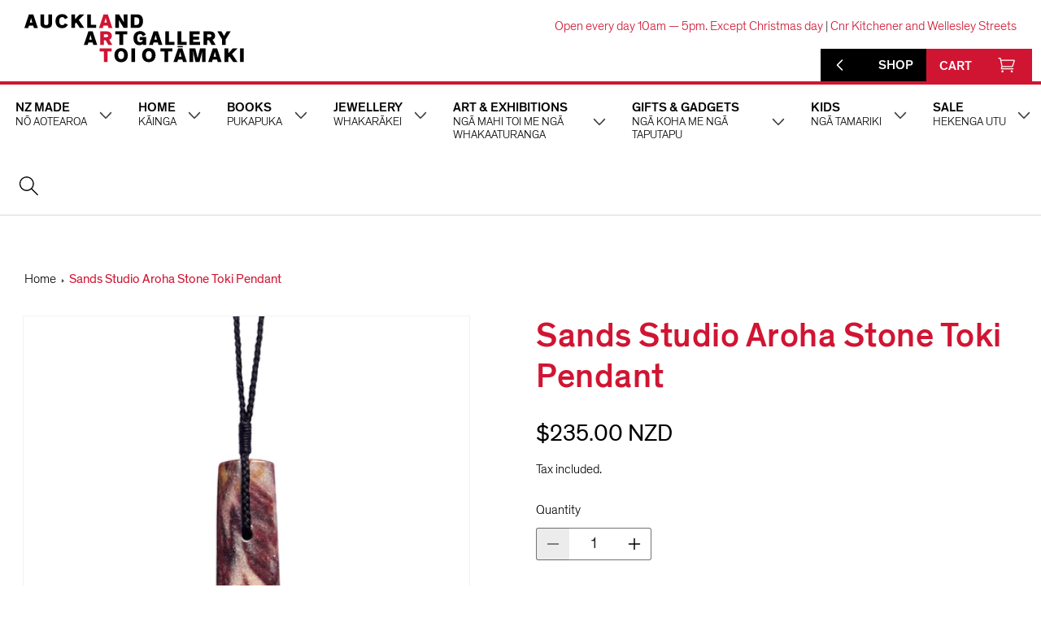

--- FILE ---
content_type: text/html; charset=utf-8
request_url: https://shop.aucklandartgallery.com/products/sands-studio-aroha-stone-toki-pendant
body_size: 34408
content:
<!doctype html>
<html class="no-js" lang="en">
  <head>
    <meta charset="utf-8">
    <meta http-equiv="X-UA-Compatible" content="IE=edge">
    <meta name="viewport" content="width=device-width,initial-scale=1">
    <meta name="theme-color" content="">
    <link rel="canonical" href="https://shop.aucklandartgallery.com/products/sands-studio-aroha-stone-toki-pendant">

    <link rel="icon" href="//shop.aucklandartgallery.com/cdn/shop/t/14/assets/favicon.ico?v=39670465209192183741712699294"><title>
      Sands Studio Aroha Stone Toki Pendant
 &ndash; Auckland Art Gallery Shop</title>

    
      <meta name="description" content="A spark of fascination as a child grew into a career of extraordinary artwork for passionate carver Alex Sands. Sands (Ngāti Kahungunu ki Te Wairoa, Waitaha ki Murihiku, Ireland, Scotland, England) began soft stone carving at 9 years old, influenced by pounamu (jade) creations of his Māori ancestors. Over 15 years late">
    

    

<meta property="og:site_name" content="Auckland Art Gallery Shop">
<meta property="og:url" content="https://shop.aucklandartgallery.com/products/sands-studio-aroha-stone-toki-pendant">
<meta property="og:title" content="Sands Studio Aroha Stone Toki Pendant">
<meta property="og:type" content="product">
<meta property="og:description" content="A spark of fascination as a child grew into a career of extraordinary artwork for passionate carver Alex Sands. Sands (Ngāti Kahungunu ki Te Wairoa, Waitaha ki Murihiku, Ireland, Scotland, England) began soft stone carving at 9 years old, influenced by pounamu (jade) creations of his Māori ancestors. Over 15 years late"><meta property="og:image" content="http://shop.aucklandartgallery.com/cdn/shop/files/4317-web-sands-carving-aroha-toki.jpg?v=1696907031">
  <meta property="og:image:secure_url" content="https://shop.aucklandartgallery.com/cdn/shop/files/4317-web-sands-carving-aroha-toki.jpg?v=1696907031">
  <meta property="og:image:width" content="2048">
  <meta property="og:image:height" content="2048"><meta property="og:price:amount" content="235.00">
  <meta property="og:price:currency" content="NZD"><meta name="twitter:card" content="summary_large_image">
<meta name="twitter:title" content="Sands Studio Aroha Stone Toki Pendant">
<meta name="twitter:description" content="A spark of fascination as a child grew into a career of extraordinary artwork for passionate carver Alex Sands. Sands (Ngāti Kahungunu ki Te Wairoa, Waitaha ki Murihiku, Ireland, Scotland, England) began soft stone carving at 9 years old, influenced by pounamu (jade) creations of his Māori ancestors. Over 15 years late">


    <script src="//shop.aucklandartgallery.com/cdn/shop/t/14/assets/constants.js?v=58251544750838685771712699293" defer="defer"></script>
    <script src="//shop.aucklandartgallery.com/cdn/shop/t/14/assets/pubsub.js?v=158357773527763999511712699294" defer="defer"></script>
    <script src="//shop.aucklandartgallery.com/cdn/shop/t/14/assets/global.js?v=97900150188672066331716348481" defer="defer"></script><script src="//shop.aucklandartgallery.com/cdn/shop/t/14/assets/animations.js?v=88693664871331136111712699293" defer="defer"></script><script>window.performance && window.performance.mark && window.performance.mark('shopify.content_for_header.start');</script><meta id="shopify-digital-wallet" name="shopify-digital-wallet" content="/12966027/digital_wallets/dialog">
<meta name="shopify-checkout-api-token" content="dcfb6cf2059a234d34fb5be5e98b5f75">
<link rel="alternate" type="application/json+oembed" href="https://shop.aucklandartgallery.com/products/sands-studio-aroha-stone-toki-pendant.oembed">
<script async="async" src="/checkouts/internal/preloads.js?locale=en-NZ"></script>
<link rel="preconnect" href="https://shop.app" crossorigin="anonymous">
<script async="async" src="https://shop.app/checkouts/internal/preloads.js?locale=en-NZ&shop_id=12966027" crossorigin="anonymous"></script>
<script id="shopify-features" type="application/json">{"accessToken":"dcfb6cf2059a234d34fb5be5e98b5f75","betas":["rich-media-storefront-analytics"],"domain":"shop.aucklandartgallery.com","predictiveSearch":true,"shopId":12966027,"locale":"en"}</script>
<script>var Shopify = Shopify || {};
Shopify.shop = "rfa-test.myshopify.com";
Shopify.locale = "en";
Shopify.currency = {"active":"NZD","rate":"1.0"};
Shopify.country = "NZ";
Shopify.theme = {"name":"rfa-aag-shop-v2\/master","id":141585252602,"schema_name":"Dawn","schema_version":"12.0.0","theme_store_id":null,"role":"main"};
Shopify.theme.handle = "null";
Shopify.theme.style = {"id":null,"handle":null};
Shopify.cdnHost = "shop.aucklandartgallery.com/cdn";
Shopify.routes = Shopify.routes || {};
Shopify.routes.root = "/";</script>
<script type="module">!function(o){(o.Shopify=o.Shopify||{}).modules=!0}(window);</script>
<script>!function(o){function n(){var o=[];function n(){o.push(Array.prototype.slice.apply(arguments))}return n.q=o,n}var t=o.Shopify=o.Shopify||{};t.loadFeatures=n(),t.autoloadFeatures=n()}(window);</script>
<script>
  window.ShopifyPay = window.ShopifyPay || {};
  window.ShopifyPay.apiHost = "shop.app\/pay";
  window.ShopifyPay.redirectState = null;
</script>
<script id="shop-js-analytics" type="application/json">{"pageType":"product"}</script>
<script defer="defer" async type="module" src="//shop.aucklandartgallery.com/cdn/shopifycloud/shop-js/modules/v2/client.init-shop-cart-sync_BT-GjEfc.en.esm.js"></script>
<script defer="defer" async type="module" src="//shop.aucklandartgallery.com/cdn/shopifycloud/shop-js/modules/v2/chunk.common_D58fp_Oc.esm.js"></script>
<script defer="defer" async type="module" src="//shop.aucklandartgallery.com/cdn/shopifycloud/shop-js/modules/v2/chunk.modal_xMitdFEc.esm.js"></script>
<script type="module">
  await import("//shop.aucklandartgallery.com/cdn/shopifycloud/shop-js/modules/v2/client.init-shop-cart-sync_BT-GjEfc.en.esm.js");
await import("//shop.aucklandartgallery.com/cdn/shopifycloud/shop-js/modules/v2/chunk.common_D58fp_Oc.esm.js");
await import("//shop.aucklandartgallery.com/cdn/shopifycloud/shop-js/modules/v2/chunk.modal_xMitdFEc.esm.js");

  window.Shopify.SignInWithShop?.initShopCartSync?.({"fedCMEnabled":true,"windoidEnabled":true});

</script>
<script>
  window.Shopify = window.Shopify || {};
  if (!window.Shopify.featureAssets) window.Shopify.featureAssets = {};
  window.Shopify.featureAssets['shop-js'] = {"shop-cart-sync":["modules/v2/client.shop-cart-sync_DZOKe7Ll.en.esm.js","modules/v2/chunk.common_D58fp_Oc.esm.js","modules/v2/chunk.modal_xMitdFEc.esm.js"],"init-fed-cm":["modules/v2/client.init-fed-cm_B6oLuCjv.en.esm.js","modules/v2/chunk.common_D58fp_Oc.esm.js","modules/v2/chunk.modal_xMitdFEc.esm.js"],"shop-cash-offers":["modules/v2/client.shop-cash-offers_D2sdYoxE.en.esm.js","modules/v2/chunk.common_D58fp_Oc.esm.js","modules/v2/chunk.modal_xMitdFEc.esm.js"],"shop-login-button":["modules/v2/client.shop-login-button_QeVjl5Y3.en.esm.js","modules/v2/chunk.common_D58fp_Oc.esm.js","modules/v2/chunk.modal_xMitdFEc.esm.js"],"pay-button":["modules/v2/client.pay-button_DXTOsIq6.en.esm.js","modules/v2/chunk.common_D58fp_Oc.esm.js","modules/v2/chunk.modal_xMitdFEc.esm.js"],"shop-button":["modules/v2/client.shop-button_DQZHx9pm.en.esm.js","modules/v2/chunk.common_D58fp_Oc.esm.js","modules/v2/chunk.modal_xMitdFEc.esm.js"],"avatar":["modules/v2/client.avatar_BTnouDA3.en.esm.js"],"init-windoid":["modules/v2/client.init-windoid_CR1B-cfM.en.esm.js","modules/v2/chunk.common_D58fp_Oc.esm.js","modules/v2/chunk.modal_xMitdFEc.esm.js"],"init-shop-for-new-customer-accounts":["modules/v2/client.init-shop-for-new-customer-accounts_C_vY_xzh.en.esm.js","modules/v2/client.shop-login-button_QeVjl5Y3.en.esm.js","modules/v2/chunk.common_D58fp_Oc.esm.js","modules/v2/chunk.modal_xMitdFEc.esm.js"],"init-shop-email-lookup-coordinator":["modules/v2/client.init-shop-email-lookup-coordinator_BI7n9ZSv.en.esm.js","modules/v2/chunk.common_D58fp_Oc.esm.js","modules/v2/chunk.modal_xMitdFEc.esm.js"],"init-shop-cart-sync":["modules/v2/client.init-shop-cart-sync_BT-GjEfc.en.esm.js","modules/v2/chunk.common_D58fp_Oc.esm.js","modules/v2/chunk.modal_xMitdFEc.esm.js"],"shop-toast-manager":["modules/v2/client.shop-toast-manager_DiYdP3xc.en.esm.js","modules/v2/chunk.common_D58fp_Oc.esm.js","modules/v2/chunk.modal_xMitdFEc.esm.js"],"init-customer-accounts":["modules/v2/client.init-customer-accounts_D9ZNqS-Q.en.esm.js","modules/v2/client.shop-login-button_QeVjl5Y3.en.esm.js","modules/v2/chunk.common_D58fp_Oc.esm.js","modules/v2/chunk.modal_xMitdFEc.esm.js"],"init-customer-accounts-sign-up":["modules/v2/client.init-customer-accounts-sign-up_iGw4briv.en.esm.js","modules/v2/client.shop-login-button_QeVjl5Y3.en.esm.js","modules/v2/chunk.common_D58fp_Oc.esm.js","modules/v2/chunk.modal_xMitdFEc.esm.js"],"shop-follow-button":["modules/v2/client.shop-follow-button_CqMgW2wH.en.esm.js","modules/v2/chunk.common_D58fp_Oc.esm.js","modules/v2/chunk.modal_xMitdFEc.esm.js"],"checkout-modal":["modules/v2/client.checkout-modal_xHeaAweL.en.esm.js","modules/v2/chunk.common_D58fp_Oc.esm.js","modules/v2/chunk.modal_xMitdFEc.esm.js"],"shop-login":["modules/v2/client.shop-login_D91U-Q7h.en.esm.js","modules/v2/chunk.common_D58fp_Oc.esm.js","modules/v2/chunk.modal_xMitdFEc.esm.js"],"lead-capture":["modules/v2/client.lead-capture_BJmE1dJe.en.esm.js","modules/v2/chunk.common_D58fp_Oc.esm.js","modules/v2/chunk.modal_xMitdFEc.esm.js"],"payment-terms":["modules/v2/client.payment-terms_Ci9AEqFq.en.esm.js","modules/v2/chunk.common_D58fp_Oc.esm.js","modules/v2/chunk.modal_xMitdFEc.esm.js"]};
</script>
<script>(function() {
  var isLoaded = false;
  function asyncLoad() {
    if (isLoaded) return;
    isLoaded = true;
    var urls = ["\/\/d1liekpayvooaz.cloudfront.net\/apps\/customizery\/customizery.js?shop=rfa-test.myshopify.com"];
    for (var i = 0; i < urls.length; i++) {
      var s = document.createElement('script');
      s.type = 'text/javascript';
      s.async = true;
      s.src = urls[i];
      var x = document.getElementsByTagName('script')[0];
      x.parentNode.insertBefore(s, x);
    }
  };
  if(window.attachEvent) {
    window.attachEvent('onload', asyncLoad);
  } else {
    window.addEventListener('load', asyncLoad, false);
  }
})();</script>
<script id="__st">var __st={"a":12966027,"offset":46800,"reqid":"926b4a61-5dd7-49f2-8df3-64517c9235dc-1769115594","pageurl":"shop.aucklandartgallery.com\/products\/sands-studio-aroha-stone-toki-pendant","u":"654660071d25","p":"product","rtyp":"product","rid":8031366578426};</script>
<script>window.ShopifyPaypalV4VisibilityTracking = true;</script>
<script id="captcha-bootstrap">!function(){'use strict';const t='contact',e='account',n='new_comment',o=[[t,t],['blogs',n],['comments',n],[t,'customer']],c=[[e,'customer_login'],[e,'guest_login'],[e,'recover_customer_password'],[e,'create_customer']],r=t=>t.map((([t,e])=>`form[action*='/${t}']:not([data-nocaptcha='true']) input[name='form_type'][value='${e}']`)).join(','),a=t=>()=>t?[...document.querySelectorAll(t)].map((t=>t.form)):[];function s(){const t=[...o],e=r(t);return a(e)}const i='password',u='form_key',d=['recaptcha-v3-token','g-recaptcha-response','h-captcha-response',i],f=()=>{try{return window.sessionStorage}catch{return}},m='__shopify_v',_=t=>t.elements[u];function p(t,e,n=!1){try{const o=window.sessionStorage,c=JSON.parse(o.getItem(e)),{data:r}=function(t){const{data:e,action:n}=t;return t[m]||n?{data:e,action:n}:{data:t,action:n}}(c);for(const[e,n]of Object.entries(r))t.elements[e]&&(t.elements[e].value=n);n&&o.removeItem(e)}catch(o){console.error('form repopulation failed',{error:o})}}const l='form_type',E='cptcha';function T(t){t.dataset[E]=!0}const w=window,h=w.document,L='Shopify',v='ce_forms',y='captcha';let A=!1;((t,e)=>{const n=(g='f06e6c50-85a8-45c8-87d0-21a2b65856fe',I='https://cdn.shopify.com/shopifycloud/storefront-forms-hcaptcha/ce_storefront_forms_captcha_hcaptcha.v1.5.2.iife.js',D={infoText:'Protected by hCaptcha',privacyText:'Privacy',termsText:'Terms'},(t,e,n)=>{const o=w[L][v],c=o.bindForm;if(c)return c(t,g,e,D).then(n);var r;o.q.push([[t,g,e,D],n]),r=I,A||(h.body.append(Object.assign(h.createElement('script'),{id:'captcha-provider',async:!0,src:r})),A=!0)});var g,I,D;w[L]=w[L]||{},w[L][v]=w[L][v]||{},w[L][v].q=[],w[L][y]=w[L][y]||{},w[L][y].protect=function(t,e){n(t,void 0,e),T(t)},Object.freeze(w[L][y]),function(t,e,n,w,h,L){const[v,y,A,g]=function(t,e,n){const i=e?o:[],u=t?c:[],d=[...i,...u],f=r(d),m=r(i),_=r(d.filter((([t,e])=>n.includes(e))));return[a(f),a(m),a(_),s()]}(w,h,L),I=t=>{const e=t.target;return e instanceof HTMLFormElement?e:e&&e.form},D=t=>v().includes(t);t.addEventListener('submit',(t=>{const e=I(t);if(!e)return;const n=D(e)&&!e.dataset.hcaptchaBound&&!e.dataset.recaptchaBound,o=_(e),c=g().includes(e)&&(!o||!o.value);(n||c)&&t.preventDefault(),c&&!n&&(function(t){try{if(!f())return;!function(t){const e=f();if(!e)return;const n=_(t);if(!n)return;const o=n.value;o&&e.removeItem(o)}(t);const e=Array.from(Array(32),(()=>Math.random().toString(36)[2])).join('');!function(t,e){_(t)||t.append(Object.assign(document.createElement('input'),{type:'hidden',name:u})),t.elements[u].value=e}(t,e),function(t,e){const n=f();if(!n)return;const o=[...t.querySelectorAll(`input[type='${i}']`)].map((({name:t})=>t)),c=[...d,...o],r={};for(const[a,s]of new FormData(t).entries())c.includes(a)||(r[a]=s);n.setItem(e,JSON.stringify({[m]:1,action:t.action,data:r}))}(t,e)}catch(e){console.error('failed to persist form',e)}}(e),e.submit())}));const S=(t,e)=>{t&&!t.dataset[E]&&(n(t,e.some((e=>e===t))),T(t))};for(const o of['focusin','change'])t.addEventListener(o,(t=>{const e=I(t);D(e)&&S(e,y())}));const B=e.get('form_key'),M=e.get(l),P=B&&M;t.addEventListener('DOMContentLoaded',(()=>{const t=y();if(P)for(const e of t)e.elements[l].value===M&&p(e,B);[...new Set([...A(),...v().filter((t=>'true'===t.dataset.shopifyCaptcha))])].forEach((e=>S(e,t)))}))}(h,new URLSearchParams(w.location.search),n,t,e,['guest_login'])})(!0,!0)}();</script>
<script integrity="sha256-4kQ18oKyAcykRKYeNunJcIwy7WH5gtpwJnB7kiuLZ1E=" data-source-attribution="shopify.loadfeatures" defer="defer" src="//shop.aucklandartgallery.com/cdn/shopifycloud/storefront/assets/storefront/load_feature-a0a9edcb.js" crossorigin="anonymous"></script>
<script crossorigin="anonymous" defer="defer" src="//shop.aucklandartgallery.com/cdn/shopifycloud/storefront/assets/shopify_pay/storefront-65b4c6d7.js?v=20250812"></script>
<script data-source-attribution="shopify.dynamic_checkout.dynamic.init">var Shopify=Shopify||{};Shopify.PaymentButton=Shopify.PaymentButton||{isStorefrontPortableWallets:!0,init:function(){window.Shopify.PaymentButton.init=function(){};var t=document.createElement("script");t.src="https://shop.aucklandartgallery.com/cdn/shopifycloud/portable-wallets/latest/portable-wallets.en.js",t.type="module",document.head.appendChild(t)}};
</script>
<script data-source-attribution="shopify.dynamic_checkout.buyer_consent">
  function portableWalletsHideBuyerConsent(e){var t=document.getElementById("shopify-buyer-consent"),n=document.getElementById("shopify-subscription-policy-button");t&&n&&(t.classList.add("hidden"),t.setAttribute("aria-hidden","true"),n.removeEventListener("click",e))}function portableWalletsShowBuyerConsent(e){var t=document.getElementById("shopify-buyer-consent"),n=document.getElementById("shopify-subscription-policy-button");t&&n&&(t.classList.remove("hidden"),t.removeAttribute("aria-hidden"),n.addEventListener("click",e))}window.Shopify?.PaymentButton&&(window.Shopify.PaymentButton.hideBuyerConsent=portableWalletsHideBuyerConsent,window.Shopify.PaymentButton.showBuyerConsent=portableWalletsShowBuyerConsent);
</script>
<script data-source-attribution="shopify.dynamic_checkout.cart.bootstrap">document.addEventListener("DOMContentLoaded",(function(){function t(){return document.querySelector("shopify-accelerated-checkout-cart, shopify-accelerated-checkout")}if(t())Shopify.PaymentButton.init();else{new MutationObserver((function(e,n){t()&&(Shopify.PaymentButton.init(),n.disconnect())})).observe(document.body,{childList:!0,subtree:!0})}}));
</script>
<link id="shopify-accelerated-checkout-styles" rel="stylesheet" media="screen" href="https://shop.aucklandartgallery.com/cdn/shopifycloud/portable-wallets/latest/accelerated-checkout-backwards-compat.css" crossorigin="anonymous">
<style id="shopify-accelerated-checkout-cart">
        #shopify-buyer-consent {
  margin-top: 1em;
  display: inline-block;
  width: 100%;
}

#shopify-buyer-consent.hidden {
  display: none;
}

#shopify-subscription-policy-button {
  background: none;
  border: none;
  padding: 0;
  text-decoration: underline;
  font-size: inherit;
  cursor: pointer;
}

#shopify-subscription-policy-button::before {
  box-shadow: none;
}

      </style>
<script id="sections-script" data-sections="header" defer="defer" src="//shop.aucklandartgallery.com/cdn/shop/t/14/compiled_assets/scripts.js?v=2327"></script>
<script>window.performance && window.performance.mark && window.performance.mark('shopify.content_for_header.end');</script>


    <style data-shopify>
      
      
      
      
      

      
        :root,
        .color-background-1 {
          --color-background: 255,255,255;
        
          --gradient-background: #ffffff;
        

        

        --color-foreground: 0,0,0;
        --color-background-contrast: 191,191,191;
        --color-shadow: 0,0,0;
        --color-button: 208,21,51;
        --color-button-text: 255,255,255;
        --color-secondary-button: 255,255,255;
        --color-secondary-button-text: 208,21,51;
        --color-link: 208,21,51;
        --color-badge-foreground: 0,0,0;
        --color-badge-background: 255,255,255;
        --color-badge-border: 0,0,0;
        --payment-terms-background-color: rgb(255 255 255);
      }
      
        
        .color-background-2 {
          --color-background: 243,243,243;
        
          --gradient-background: #f3f3f3;
        

        

        --color-foreground: 18,18,18;
        --color-background-contrast: 179,179,179;
        --color-shadow: 18,18,18;
        --color-button: 18,18,18;
        --color-button-text: 243,243,243;
        --color-secondary-button: 243,243,243;
        --color-secondary-button-text: 18,18,18;
        --color-link: 18,18,18;
        --color-badge-foreground: 18,18,18;
        --color-badge-background: 243,243,243;
        --color-badge-border: 18,18,18;
        --payment-terms-background-color: rgb(243 243 243);
      }
      
        
        .color-inverse {
          --color-background: 208,21,51;
        
          --gradient-background: #d01533;
        

        

        --color-foreground: 255,255,255;
        --color-background-contrast: 92,9,23;
        --color-shadow: 18,18,18;
        --color-button: 255,255,255;
        --color-button-text: 0,0,0;
        --color-secondary-button: 208,21,51;
        --color-secondary-button-text: 255,255,255;
        --color-link: 255,255,255;
        --color-badge-foreground: 255,255,255;
        --color-badge-background: 208,21,51;
        --color-badge-border: 255,255,255;
        --payment-terms-background-color: rgb(208 21 51);
      }
      
        
        .color-accent-1 {
          --color-background: 0,0,0;
        
          --gradient-background: #000000;
        

        

        --color-foreground: 255,255,255;
        --color-background-contrast: 128,128,128;
        --color-shadow: 0,0,0;
        --color-button: 255,255,255;
        --color-button-text: 0,0,0;
        --color-secondary-button: 0,0,0;
        --color-secondary-button-text: 255,255,255;
        --color-link: 255,255,255;
        --color-badge-foreground: 255,255,255;
        --color-badge-background: 0,0,0;
        --color-badge-border: 255,255,255;
        --payment-terms-background-color: rgb(0 0 0);
      }
      
        
        .color-accent-2 {
          --color-background: 51,79,180;
        
          --gradient-background: #334fb4;
        

        

        --color-foreground: 255,255,255;
        --color-background-contrast: 23,35,81;
        --color-shadow: 18,18,18;
        --color-button: 255,255,255;
        --color-button-text: 51,79,180;
        --color-secondary-button: 51,79,180;
        --color-secondary-button-text: 255,255,255;
        --color-link: 255,255,255;
        --color-badge-foreground: 255,255,255;
        --color-badge-background: 51,79,180;
        --color-badge-border: 255,255,255;
        --payment-terms-background-color: rgb(51 79 180);
      }
      

      body, .color-background-1, .color-background-2, .color-inverse, .color-accent-1, .color-accent-2 {
        color: rgba(var(--color-foreground), 0.75);
        background-color: rgb(var(--color-background));
      }

      :root {
        --font-body-family: "system_ui", -apple-system, 'Segoe UI', Roboto, 'Helvetica Neue', 'Noto Sans', 'Liberation Sans', Arial, sans-serif, 'Apple Color Emoji', 'Segoe UI Emoji', 'Segoe UI Symbol', 'Noto Color Emoji';
        --font-body-style: normal;
        --font-body-weight: 400;
        --font-body-weight-bold: 700;

        --font-heading-family: "system_ui", -apple-system, 'Segoe UI', Roboto, 'Helvetica Neue', 'Noto Sans', 'Liberation Sans', Arial, sans-serif, 'Apple Color Emoji', 'Segoe UI Emoji', 'Segoe UI Symbol', 'Noto Color Emoji';
        --font-heading-style: normal;
        --font-heading-weight: 400;

        --font-body-scale: 1.0;
        --font-heading-scale: 1.0;

        --media-padding: px;
        --media-border-opacity: 0.05;
        --media-border-width: 1px;
        --media-radius: 0px;
        --media-shadow-opacity: 0.0;
        --media-shadow-horizontal-offset: 0px;
        --media-shadow-vertical-offset: 4px;
        --media-shadow-blur-radius: 5px;
        --media-shadow-visible: 0;

        --page-width: 110rem;
        --page-width-margin: 0rem;

        --product-card-image-padding: 0.0rem;
        --product-card-corner-radius: 0.0rem;
        --product-card-text-alignment: left;
        --product-card-border-width: 0.0rem;
        --product-card-border-opacity: 0.1;
        --product-card-shadow-opacity: 0.0;
        --product-card-shadow-visible: 0;
        --product-card-shadow-horizontal-offset: 0.0rem;
        --product-card-shadow-vertical-offset: 0.4rem;
        --product-card-shadow-blur-radius: 0.5rem;

        --collection-card-image-padding: 0.0rem;
        --collection-card-corner-radius: 0.0rem;
        --collection-card-text-alignment: left;
        --collection-card-border-width: 0.0rem;
        --collection-card-border-opacity: 0.1;
        --collection-card-shadow-opacity: 0.0;
        --collection-card-shadow-visible: 0;
        --collection-card-shadow-horizontal-offset: 0.0rem;
        --collection-card-shadow-vertical-offset: 0.4rem;
        --collection-card-shadow-blur-radius: 0.5rem;

        --blog-card-image-padding: 0.0rem;
        --blog-card-corner-radius: 0.0rem;
        --blog-card-text-alignment: left;
        --blog-card-border-width: 0.0rem;
        --blog-card-border-opacity: 0.1;
        --blog-card-shadow-opacity: 0.0;
        --blog-card-shadow-visible: 0;
        --blog-card-shadow-horizontal-offset: 0.0rem;
        --blog-card-shadow-vertical-offset: 0.4rem;
        --blog-card-shadow-blur-radius: 0.5rem;

        --badge-corner-radius: 0.0rem;

        --popup-border-width: 1px;
        --popup-border-opacity: 0.1;
        --popup-corner-radius: 0px;
        --popup-shadow-opacity: 0.05;
        --popup-shadow-horizontal-offset: 0px;
        --popup-shadow-vertical-offset: 4px;
        --popup-shadow-blur-radius: 5px;

        --drawer-border-width: 1px;
        --drawer-border-opacity: 0.1;
        --drawer-shadow-opacity: 0.0;
        --drawer-shadow-horizontal-offset: 0px;
        --drawer-shadow-vertical-offset: 4px;
        --drawer-shadow-blur-radius: 5px;

        --spacing-sections-desktop: 0px;
        --spacing-sections-mobile: 0px;

        --grid-desktop-vertical-spacing: 8px;
        --grid-desktop-horizontal-spacing: 8px;
        --grid-mobile-vertical-spacing: 4px;
        --grid-mobile-horizontal-spacing: 4px;

        --text-boxes-border-opacity: 0.1;
        --text-boxes-border-width: 0px;
        --text-boxes-radius: 0px;
        --text-boxes-shadow-opacity: 0.0;
        --text-boxes-shadow-visible: 0;
        --text-boxes-shadow-horizontal-offset: 0px;
        --text-boxes-shadow-vertical-offset: 4px;
        --text-boxes-shadow-blur-radius: 5px;

        --buttons-radius: 0px;
        --buttons-radius-outset: 0px;
        --buttons-border-width: 1px;
        --buttons-border-opacity: 1.0;
        --buttons-shadow-opacity: 0.0;
        --buttons-shadow-visible: 0;
        --buttons-shadow-horizontal-offset: 0px;
        --buttons-shadow-vertical-offset: 4px;
        --buttons-shadow-blur-radius: 5px;
        --buttons-border-offset: 0px;

        --inputs-radius: 2px;
        --inputs-border-width: 1px;
        --inputs-border-opacity: 0.55;
        --inputs-shadow-opacity: 0.0;
        --inputs-shadow-horizontal-offset: 0px;
        --inputs-margin-offset: 0px;
        --inputs-shadow-vertical-offset: 4px;
        --inputs-shadow-blur-radius: 5px;
        --inputs-radius-outset: 3px;

        --variant-pills-radius: 0px;
        --variant-pills-border-width: 1px;
        --variant-pills-border-opacity: 0.55;
        --variant-pills-shadow-opacity: 0.0;
        --variant-pills-shadow-horizontal-offset: 0px;
        --variant-pills-shadow-vertical-offset: 4px;
        --variant-pills-shadow-blur-radius: 5px;
      }

      *,
      *::before,
      *::after {
        box-sizing: inherit;
      }

      html {
        box-sizing: border-box;
        font-size: calc(var(--font-body-scale) * 62.5%);
        height: 100%;
      }

      body {
        display: grid;
        grid-template-rows: auto auto 1fr auto;
        grid-template-columns: 100%;
        min-height: 100%;
        margin: 0;
        font-size: 1.5rem;
        letter-spacing: 0.06rem;
        line-height: calc(1 + 0.8 / var(--font-body-scale));
        font-family: var(--font-body-family);
        font-style: var(--font-body-style);
        font-weight: var(--font-body-weight);
      }

      @media screen and (min-width: 750px) {
        body {
          font-size: 1.6rem;
        }
      }
    </style>

    <link href="//shop.aucklandartgallery.com/cdn/shop/t/14/assets/base.css?v=22615539281115885671712699294" rel="stylesheet" type="text/css" media="all" />
<link href="//shop.aucklandartgallery.com/cdn/shop/t/14/assets/component-localization-form.css?v=143319823105703127341712699295" rel="stylesheet" type="text/css" media="all" />
      <script src="//shop.aucklandartgallery.com/cdn/shop/t/14/assets/localization-form.js?v=161644695336821385561712699293" defer="defer"></script><link
        rel="stylesheet"
        href="//shop.aucklandartgallery.com/cdn/shop/t/14/assets/component-predictive-search.css?v=118923337488134913561712699294"
        media="print"
        onload="this.media='all'"
      ><!-- Link to custom CSS file -->
     <link href="//shop.aucklandartgallery.com/cdn/shop/t/14/assets/app.css?v=172337207554446748181727055645" rel="stylesheet" type="text/css" media="all" />
     <!-- Add the slick-theme.css if you want default styling -->
     <link rel="stylesheet" type="text/css" href="https://cdn.jsdelivr.net/npm/slick-carousel@1.8.1/slick/slick.css"/>
     <link href="//shop.aucklandartgallery.com/cdn/shop/t/14/assets/social-share-kit.css?v=36037307997155221291712699295" rel="stylesheet" type="text/css" media="all" />

       
      <script src="https://www.google.com/recaptcha/api.js" async defer></script>

    <script>
      document.documentElement.className = document.documentElement.className.replace('no-js', 'js');
      if (Shopify.designMode) {
        document.documentElement.classList.add('shopify-design-mode');
      }
    </script>
  <link href="https://monorail-edge.shopifysvc.com" rel="dns-prefetch">
<script>(function(){if ("sendBeacon" in navigator && "performance" in window) {try {var session_token_from_headers = performance.getEntriesByType('navigation')[0].serverTiming.find(x => x.name == '_s').description;} catch {var session_token_from_headers = undefined;}var session_cookie_matches = document.cookie.match(/_shopify_s=([^;]*)/);var session_token_from_cookie = session_cookie_matches && session_cookie_matches.length === 2 ? session_cookie_matches[1] : "";var session_token = session_token_from_headers || session_token_from_cookie || "";function handle_abandonment_event(e) {var entries = performance.getEntries().filter(function(entry) {return /monorail-edge.shopifysvc.com/.test(entry.name);});if (!window.abandonment_tracked && entries.length === 0) {window.abandonment_tracked = true;var currentMs = Date.now();var navigation_start = performance.timing.navigationStart;var payload = {shop_id: 12966027,url: window.location.href,navigation_start,duration: currentMs - navigation_start,session_token,page_type: "product"};window.navigator.sendBeacon("https://monorail-edge.shopifysvc.com/v1/produce", JSON.stringify({schema_id: "online_store_buyer_site_abandonment/1.1",payload: payload,metadata: {event_created_at_ms: currentMs,event_sent_at_ms: currentMs}}));}}window.addEventListener('pagehide', handle_abandonment_event);}}());</script>
<script id="web-pixels-manager-setup">(function e(e,d,r,n,o){if(void 0===o&&(o={}),!Boolean(null===(a=null===(i=window.Shopify)||void 0===i?void 0:i.analytics)||void 0===a?void 0:a.replayQueue)){var i,a;window.Shopify=window.Shopify||{};var t=window.Shopify;t.analytics=t.analytics||{};var s=t.analytics;s.replayQueue=[],s.publish=function(e,d,r){return s.replayQueue.push([e,d,r]),!0};try{self.performance.mark("wpm:start")}catch(e){}var l=function(){var e={modern:/Edge?\/(1{2}[4-9]|1[2-9]\d|[2-9]\d{2}|\d{4,})\.\d+(\.\d+|)|Firefox\/(1{2}[4-9]|1[2-9]\d|[2-9]\d{2}|\d{4,})\.\d+(\.\d+|)|Chrom(ium|e)\/(9{2}|\d{3,})\.\d+(\.\d+|)|(Maci|X1{2}).+ Version\/(15\.\d+|(1[6-9]|[2-9]\d|\d{3,})\.\d+)([,.]\d+|)( \(\w+\)|)( Mobile\/\w+|) Safari\/|Chrome.+OPR\/(9{2}|\d{3,})\.\d+\.\d+|(CPU[ +]OS|iPhone[ +]OS|CPU[ +]iPhone|CPU IPhone OS|CPU iPad OS)[ +]+(15[._]\d+|(1[6-9]|[2-9]\d|\d{3,})[._]\d+)([._]\d+|)|Android:?[ /-](13[3-9]|1[4-9]\d|[2-9]\d{2}|\d{4,})(\.\d+|)(\.\d+|)|Android.+Firefox\/(13[5-9]|1[4-9]\d|[2-9]\d{2}|\d{4,})\.\d+(\.\d+|)|Android.+Chrom(ium|e)\/(13[3-9]|1[4-9]\d|[2-9]\d{2}|\d{4,})\.\d+(\.\d+|)|SamsungBrowser\/([2-9]\d|\d{3,})\.\d+/,legacy:/Edge?\/(1[6-9]|[2-9]\d|\d{3,})\.\d+(\.\d+|)|Firefox\/(5[4-9]|[6-9]\d|\d{3,})\.\d+(\.\d+|)|Chrom(ium|e)\/(5[1-9]|[6-9]\d|\d{3,})\.\d+(\.\d+|)([\d.]+$|.*Safari\/(?![\d.]+ Edge\/[\d.]+$))|(Maci|X1{2}).+ Version\/(10\.\d+|(1[1-9]|[2-9]\d|\d{3,})\.\d+)([,.]\d+|)( \(\w+\)|)( Mobile\/\w+|) Safari\/|Chrome.+OPR\/(3[89]|[4-9]\d|\d{3,})\.\d+\.\d+|(CPU[ +]OS|iPhone[ +]OS|CPU[ +]iPhone|CPU IPhone OS|CPU iPad OS)[ +]+(10[._]\d+|(1[1-9]|[2-9]\d|\d{3,})[._]\d+)([._]\d+|)|Android:?[ /-](13[3-9]|1[4-9]\d|[2-9]\d{2}|\d{4,})(\.\d+|)(\.\d+|)|Mobile Safari.+OPR\/([89]\d|\d{3,})\.\d+\.\d+|Android.+Firefox\/(13[5-9]|1[4-9]\d|[2-9]\d{2}|\d{4,})\.\d+(\.\d+|)|Android.+Chrom(ium|e)\/(13[3-9]|1[4-9]\d|[2-9]\d{2}|\d{4,})\.\d+(\.\d+|)|Android.+(UC? ?Browser|UCWEB|U3)[ /]?(15\.([5-9]|\d{2,})|(1[6-9]|[2-9]\d|\d{3,})\.\d+)\.\d+|SamsungBrowser\/(5\.\d+|([6-9]|\d{2,})\.\d+)|Android.+MQ{2}Browser\/(14(\.(9|\d{2,})|)|(1[5-9]|[2-9]\d|\d{3,})(\.\d+|))(\.\d+|)|K[Aa][Ii]OS\/(3\.\d+|([4-9]|\d{2,})\.\d+)(\.\d+|)/},d=e.modern,r=e.legacy,n=navigator.userAgent;return n.match(d)?"modern":n.match(r)?"legacy":"unknown"}(),u="modern"===l?"modern":"legacy",c=(null!=n?n:{modern:"",legacy:""})[u],f=function(e){return[e.baseUrl,"/wpm","/b",e.hashVersion,"modern"===e.buildTarget?"m":"l",".js"].join("")}({baseUrl:d,hashVersion:r,buildTarget:u}),m=function(e){var d=e.version,r=e.bundleTarget,n=e.surface,o=e.pageUrl,i=e.monorailEndpoint;return{emit:function(e){var a=e.status,t=e.errorMsg,s=(new Date).getTime(),l=JSON.stringify({metadata:{event_sent_at_ms:s},events:[{schema_id:"web_pixels_manager_load/3.1",payload:{version:d,bundle_target:r,page_url:o,status:a,surface:n,error_msg:t},metadata:{event_created_at_ms:s}}]});if(!i)return console&&console.warn&&console.warn("[Web Pixels Manager] No Monorail endpoint provided, skipping logging."),!1;try{return self.navigator.sendBeacon.bind(self.navigator)(i,l)}catch(e){}var u=new XMLHttpRequest;try{return u.open("POST",i,!0),u.setRequestHeader("Content-Type","text/plain"),u.send(l),!0}catch(e){return console&&console.warn&&console.warn("[Web Pixels Manager] Got an unhandled error while logging to Monorail."),!1}}}}({version:r,bundleTarget:l,surface:e.surface,pageUrl:self.location.href,monorailEndpoint:e.monorailEndpoint});try{o.browserTarget=l,function(e){var d=e.src,r=e.async,n=void 0===r||r,o=e.onload,i=e.onerror,a=e.sri,t=e.scriptDataAttributes,s=void 0===t?{}:t,l=document.createElement("script"),u=document.querySelector("head"),c=document.querySelector("body");if(l.async=n,l.src=d,a&&(l.integrity=a,l.crossOrigin="anonymous"),s)for(var f in s)if(Object.prototype.hasOwnProperty.call(s,f))try{l.dataset[f]=s[f]}catch(e){}if(o&&l.addEventListener("load",o),i&&l.addEventListener("error",i),u)u.appendChild(l);else{if(!c)throw new Error("Did not find a head or body element to append the script");c.appendChild(l)}}({src:f,async:!0,onload:function(){if(!function(){var e,d;return Boolean(null===(d=null===(e=window.Shopify)||void 0===e?void 0:e.analytics)||void 0===d?void 0:d.initialized)}()){var d=window.webPixelsManager.init(e)||void 0;if(d){var r=window.Shopify.analytics;r.replayQueue.forEach((function(e){var r=e[0],n=e[1],o=e[2];d.publishCustomEvent(r,n,o)})),r.replayQueue=[],r.publish=d.publishCustomEvent,r.visitor=d.visitor,r.initialized=!0}}},onerror:function(){return m.emit({status:"failed",errorMsg:"".concat(f," has failed to load")})},sri:function(e){var d=/^sha384-[A-Za-z0-9+/=]+$/;return"string"==typeof e&&d.test(e)}(c)?c:"",scriptDataAttributes:o}),m.emit({status:"loading"})}catch(e){m.emit({status:"failed",errorMsg:(null==e?void 0:e.message)||"Unknown error"})}}})({shopId: 12966027,storefrontBaseUrl: "https://shop.aucklandartgallery.com",extensionsBaseUrl: "https://extensions.shopifycdn.com/cdn/shopifycloud/web-pixels-manager",monorailEndpoint: "https://monorail-edge.shopifysvc.com/unstable/produce_batch",surface: "storefront-renderer",enabledBetaFlags: ["2dca8a86"],webPixelsConfigList: [{"id":"507347194","configuration":"{\"config\":\"{\\\"pixel_id\\\":\\\"G-VD5P9N8F7T\\\",\\\"gtag_events\\\":[{\\\"type\\\":\\\"purchase\\\",\\\"action_label\\\":\\\"G-VD5P9N8F7T\\\"},{\\\"type\\\":\\\"page_view\\\",\\\"action_label\\\":\\\"G-VD5P9N8F7T\\\"},{\\\"type\\\":\\\"view_item\\\",\\\"action_label\\\":\\\"G-VD5P9N8F7T\\\"},{\\\"type\\\":\\\"search\\\",\\\"action_label\\\":\\\"G-VD5P9N8F7T\\\"},{\\\"type\\\":\\\"add_to_cart\\\",\\\"action_label\\\":\\\"G-VD5P9N8F7T\\\"},{\\\"type\\\":\\\"begin_checkout\\\",\\\"action_label\\\":\\\"G-VD5P9N8F7T\\\"},{\\\"type\\\":\\\"add_payment_info\\\",\\\"action_label\\\":\\\"G-VD5P9N8F7T\\\"}],\\\"enable_monitoring_mode\\\":false}\"}","eventPayloadVersion":"v1","runtimeContext":"OPEN","scriptVersion":"b2a88bafab3e21179ed38636efcd8a93","type":"APP","apiClientId":1780363,"privacyPurposes":[],"dataSharingAdjustments":{"protectedCustomerApprovalScopes":["read_customer_address","read_customer_email","read_customer_name","read_customer_personal_data","read_customer_phone"]}},{"id":"64422138","eventPayloadVersion":"v1","runtimeContext":"LAX","scriptVersion":"1","type":"CUSTOM","privacyPurposes":["MARKETING"],"name":"Meta pixel (migrated)"},{"id":"71893242","eventPayloadVersion":"v1","runtimeContext":"LAX","scriptVersion":"1","type":"CUSTOM","privacyPurposes":["ANALYTICS"],"name":"Google Analytics tag (migrated)"},{"id":"shopify-app-pixel","configuration":"{}","eventPayloadVersion":"v1","runtimeContext":"STRICT","scriptVersion":"0450","apiClientId":"shopify-pixel","type":"APP","privacyPurposes":["ANALYTICS","MARKETING"]},{"id":"shopify-custom-pixel","eventPayloadVersion":"v1","runtimeContext":"LAX","scriptVersion":"0450","apiClientId":"shopify-pixel","type":"CUSTOM","privacyPurposes":["ANALYTICS","MARKETING"]}],isMerchantRequest: false,initData: {"shop":{"name":"Auckland Art Gallery Shop","paymentSettings":{"currencyCode":"NZD"},"myshopifyDomain":"rfa-test.myshopify.com","countryCode":"NZ","storefrontUrl":"https:\/\/shop.aucklandartgallery.com"},"customer":null,"cart":null,"checkout":null,"productVariants":[{"price":{"amount":235.0,"currencyCode":"NZD"},"product":{"title":"Sands Studio Aroha Stone Toki Pendant","vendor":"Alex Sands Studio","id":"8031366578426","untranslatedTitle":"Sands Studio Aroha Stone Toki Pendant","url":"\/products\/sands-studio-aroha-stone-toki-pendant","type":"NZ Made"},"id":"44619997249786","image":{"src":"\/\/shop.aucklandartgallery.com\/cdn\/shop\/files\/4317-web-sands-carving-aroha-toki.jpg?v=1696907031"},"sku":"12618","title":"Default Title","untranslatedTitle":"Default Title"}],"purchasingCompany":null},},"https://shop.aucklandartgallery.com/cdn","fcfee988w5aeb613cpc8e4bc33m6693e112",{"modern":"","legacy":""},{"shopId":"12966027","storefrontBaseUrl":"https:\/\/shop.aucklandartgallery.com","extensionBaseUrl":"https:\/\/extensions.shopifycdn.com\/cdn\/shopifycloud\/web-pixels-manager","surface":"storefront-renderer","enabledBetaFlags":"[\"2dca8a86\"]","isMerchantRequest":"false","hashVersion":"fcfee988w5aeb613cpc8e4bc33m6693e112","publish":"custom","events":"[[\"page_viewed\",{}],[\"product_viewed\",{\"productVariant\":{\"price\":{\"amount\":235.0,\"currencyCode\":\"NZD\"},\"product\":{\"title\":\"Sands Studio Aroha Stone Toki Pendant\",\"vendor\":\"Alex Sands Studio\",\"id\":\"8031366578426\",\"untranslatedTitle\":\"Sands Studio Aroha Stone Toki Pendant\",\"url\":\"\/products\/sands-studio-aroha-stone-toki-pendant\",\"type\":\"NZ Made\"},\"id\":\"44619997249786\",\"image\":{\"src\":\"\/\/shop.aucklandartgallery.com\/cdn\/shop\/files\/4317-web-sands-carving-aroha-toki.jpg?v=1696907031\"},\"sku\":\"12618\",\"title\":\"Default Title\",\"untranslatedTitle\":\"Default Title\"}}]]"});</script><script>
  window.ShopifyAnalytics = window.ShopifyAnalytics || {};
  window.ShopifyAnalytics.meta = window.ShopifyAnalytics.meta || {};
  window.ShopifyAnalytics.meta.currency = 'NZD';
  var meta = {"product":{"id":8031366578426,"gid":"gid:\/\/shopify\/Product\/8031366578426","vendor":"Alex Sands Studio","type":"NZ Made","handle":"sands-studio-aroha-stone-toki-pendant","variants":[{"id":44619997249786,"price":23500,"name":"Sands Studio Aroha Stone Toki Pendant","public_title":null,"sku":"12618"}],"remote":false},"page":{"pageType":"product","resourceType":"product","resourceId":8031366578426,"requestId":"926b4a61-5dd7-49f2-8df3-64517c9235dc-1769115594"}};
  for (var attr in meta) {
    window.ShopifyAnalytics.meta[attr] = meta[attr];
  }
</script>
<script class="analytics">
  (function () {
    var customDocumentWrite = function(content) {
      var jquery = null;

      if (window.jQuery) {
        jquery = window.jQuery;
      } else if (window.Checkout && window.Checkout.$) {
        jquery = window.Checkout.$;
      }

      if (jquery) {
        jquery('body').append(content);
      }
    };

    var hasLoggedConversion = function(token) {
      if (token) {
        return document.cookie.indexOf('loggedConversion=' + token) !== -1;
      }
      return false;
    }

    var setCookieIfConversion = function(token) {
      if (token) {
        var twoMonthsFromNow = new Date(Date.now());
        twoMonthsFromNow.setMonth(twoMonthsFromNow.getMonth() + 2);

        document.cookie = 'loggedConversion=' + token + '; expires=' + twoMonthsFromNow;
      }
    }

    var trekkie = window.ShopifyAnalytics.lib = window.trekkie = window.trekkie || [];
    if (trekkie.integrations) {
      return;
    }
    trekkie.methods = [
      'identify',
      'page',
      'ready',
      'track',
      'trackForm',
      'trackLink'
    ];
    trekkie.factory = function(method) {
      return function() {
        var args = Array.prototype.slice.call(arguments);
        args.unshift(method);
        trekkie.push(args);
        return trekkie;
      };
    };
    for (var i = 0; i < trekkie.methods.length; i++) {
      var key = trekkie.methods[i];
      trekkie[key] = trekkie.factory(key);
    }
    trekkie.load = function(config) {
      trekkie.config = config || {};
      trekkie.config.initialDocumentCookie = document.cookie;
      var first = document.getElementsByTagName('script')[0];
      var script = document.createElement('script');
      script.type = 'text/javascript';
      script.onerror = function(e) {
        var scriptFallback = document.createElement('script');
        scriptFallback.type = 'text/javascript';
        scriptFallback.onerror = function(error) {
                var Monorail = {
      produce: function produce(monorailDomain, schemaId, payload) {
        var currentMs = new Date().getTime();
        var event = {
          schema_id: schemaId,
          payload: payload,
          metadata: {
            event_created_at_ms: currentMs,
            event_sent_at_ms: currentMs
          }
        };
        return Monorail.sendRequest("https://" + monorailDomain + "/v1/produce", JSON.stringify(event));
      },
      sendRequest: function sendRequest(endpointUrl, payload) {
        // Try the sendBeacon API
        if (window && window.navigator && typeof window.navigator.sendBeacon === 'function' && typeof window.Blob === 'function' && !Monorail.isIos12()) {
          var blobData = new window.Blob([payload], {
            type: 'text/plain'
          });

          if (window.navigator.sendBeacon(endpointUrl, blobData)) {
            return true;
          } // sendBeacon was not successful

        } // XHR beacon

        var xhr = new XMLHttpRequest();

        try {
          xhr.open('POST', endpointUrl);
          xhr.setRequestHeader('Content-Type', 'text/plain');
          xhr.send(payload);
        } catch (e) {
          console.log(e);
        }

        return false;
      },
      isIos12: function isIos12() {
        return window.navigator.userAgent.lastIndexOf('iPhone; CPU iPhone OS 12_') !== -1 || window.navigator.userAgent.lastIndexOf('iPad; CPU OS 12_') !== -1;
      }
    };
    Monorail.produce('monorail-edge.shopifysvc.com',
      'trekkie_storefront_load_errors/1.1',
      {shop_id: 12966027,
      theme_id: 141585252602,
      app_name: "storefront",
      context_url: window.location.href,
      source_url: "//shop.aucklandartgallery.com/cdn/s/trekkie.storefront.46a754ac07d08c656eb845cfbf513dd9a18d4ced.min.js"});

        };
        scriptFallback.async = true;
        scriptFallback.src = '//shop.aucklandartgallery.com/cdn/s/trekkie.storefront.46a754ac07d08c656eb845cfbf513dd9a18d4ced.min.js';
        first.parentNode.insertBefore(scriptFallback, first);
      };
      script.async = true;
      script.src = '//shop.aucklandartgallery.com/cdn/s/trekkie.storefront.46a754ac07d08c656eb845cfbf513dd9a18d4ced.min.js';
      first.parentNode.insertBefore(script, first);
    };
    trekkie.load(
      {"Trekkie":{"appName":"storefront","development":false,"defaultAttributes":{"shopId":12966027,"isMerchantRequest":null,"themeId":141585252602,"themeCityHash":"15026704461096875795","contentLanguage":"en","currency":"NZD","eventMetadataId":"0691ecf2-02e5-458d-a3ea-88e56c1954a7"},"isServerSideCookieWritingEnabled":true,"monorailRegion":"shop_domain","enabledBetaFlags":["65f19447"]},"Session Attribution":{},"S2S":{"facebookCapiEnabled":false,"source":"trekkie-storefront-renderer","apiClientId":580111}}
    );

    var loaded = false;
    trekkie.ready(function() {
      if (loaded) return;
      loaded = true;

      window.ShopifyAnalytics.lib = window.trekkie;

      var originalDocumentWrite = document.write;
      document.write = customDocumentWrite;
      try { window.ShopifyAnalytics.merchantGoogleAnalytics.call(this); } catch(error) {};
      document.write = originalDocumentWrite;

      window.ShopifyAnalytics.lib.page(null,{"pageType":"product","resourceType":"product","resourceId":8031366578426,"requestId":"926b4a61-5dd7-49f2-8df3-64517c9235dc-1769115594","shopifyEmitted":true});

      var match = window.location.pathname.match(/checkouts\/(.+)\/(thank_you|post_purchase)/)
      var token = match? match[1]: undefined;
      if (!hasLoggedConversion(token)) {
        setCookieIfConversion(token);
        window.ShopifyAnalytics.lib.track("Viewed Product",{"currency":"NZD","variantId":44619997249786,"productId":8031366578426,"productGid":"gid:\/\/shopify\/Product\/8031366578426","name":"Sands Studio Aroha Stone Toki Pendant","price":"235.00","sku":"12618","brand":"Alex Sands Studio","variant":null,"category":"NZ Made","nonInteraction":true,"remote":false},undefined,undefined,{"shopifyEmitted":true});
      window.ShopifyAnalytics.lib.track("monorail:\/\/trekkie_storefront_viewed_product\/1.1",{"currency":"NZD","variantId":44619997249786,"productId":8031366578426,"productGid":"gid:\/\/shopify\/Product\/8031366578426","name":"Sands Studio Aroha Stone Toki Pendant","price":"235.00","sku":"12618","brand":"Alex Sands Studio","variant":null,"category":"NZ Made","nonInteraction":true,"remote":false,"referer":"https:\/\/shop.aucklandartgallery.com\/products\/sands-studio-aroha-stone-toki-pendant"});
      }
    });


        var eventsListenerScript = document.createElement('script');
        eventsListenerScript.async = true;
        eventsListenerScript.src = "//shop.aucklandartgallery.com/cdn/shopifycloud/storefront/assets/shop_events_listener-3da45d37.js";
        document.getElementsByTagName('head')[0].appendChild(eventsListenerScript);

})();</script>
  <script>
  if (!window.ga || (window.ga && typeof window.ga !== 'function')) {
    window.ga = function ga() {
      (window.ga.q = window.ga.q || []).push(arguments);
      if (window.Shopify && window.Shopify.analytics && typeof window.Shopify.analytics.publish === 'function') {
        window.Shopify.analytics.publish("ga_stub_called", {}, {sendTo: "google_osp_migration"});
      }
      console.error("Shopify's Google Analytics stub called with:", Array.from(arguments), "\nSee https://help.shopify.com/manual/promoting-marketing/pixels/pixel-migration#google for more information.");
    };
    if (window.Shopify && window.Shopify.analytics && typeof window.Shopify.analytics.publish === 'function') {
      window.Shopify.analytics.publish("ga_stub_initialized", {}, {sendTo: "google_osp_migration"});
    }
  }
</script>
<script
  defer
  src="https://shop.aucklandartgallery.com/cdn/shopifycloud/perf-kit/shopify-perf-kit-3.0.4.min.js"
  data-application="storefront-renderer"
  data-shop-id="12966027"
  data-render-region="gcp-us-central1"
  data-page-type="product"
  data-theme-instance-id="141585252602"
  data-theme-name="Dawn"
  data-theme-version="12.0.0"
  data-monorail-region="shop_domain"
  data-resource-timing-sampling-rate="10"
  data-shs="true"
  data-shs-beacon="true"
  data-shs-export-with-fetch="true"
  data-shs-logs-sample-rate="1"
  data-shs-beacon-endpoint="https://shop.aucklandartgallery.com/api/collect"
></script>
</head>

  <body class="gradient theme-overrides ">
    <a class="skip-to-content-link button visually-hidden" href="#MainContent">
      Skip to content
    </a><!-- BEGIN sections: header-group -->
<div id="shopify-section-sections--17724460105978__header" class="shopify-section shopify-section-group-header-group section-header"><link rel="stylesheet" href="//shop.aucklandartgallery.com/cdn/shop/t/14/assets/component-list-menu.css?v=151968516119678728991712699295" media="print" onload="this.media='all'">
<link rel="stylesheet" href="//shop.aucklandartgallery.com/cdn/shop/t/14/assets/component-search.css?v=165164710990765432851712699293" media="print" onload="this.media='all'">
<link rel="stylesheet" href="//shop.aucklandartgallery.com/cdn/shop/t/14/assets/component-menu-drawer.css?v=31331429079022630271712699295" media="print" onload="this.media='all'">
<link rel="stylesheet" href="//shop.aucklandartgallery.com/cdn/shop/t/14/assets/component-cart-notification.css?v=54116361853792938221712699294" media="print" onload="this.media='all'">
<link rel="stylesheet" href="//shop.aucklandartgallery.com/cdn/shop/t/14/assets/component-cart-items.css?v=145340746371385151771712699294" media="print" onload="this.media='all'"><link rel="stylesheet" href="//shop.aucklandartgallery.com/cdn/shop/t/14/assets/component-price.css?v=70172745017360139101712699293" media="print" onload="this.media='all'"><noscript><link href="//shop.aucklandartgallery.com/cdn/shop/t/14/assets/component-list-menu.css?v=151968516119678728991712699295" rel="stylesheet" type="text/css" media="all" /></noscript>
<noscript><link href="//shop.aucklandartgallery.com/cdn/shop/t/14/assets/component-search.css?v=165164710990765432851712699293" rel="stylesheet" type="text/css" media="all" /></noscript>
<noscript><link href="//shop.aucklandartgallery.com/cdn/shop/t/14/assets/component-menu-drawer.css?v=31331429079022630271712699295" rel="stylesheet" type="text/css" media="all" /></noscript>
<noscript><link href="//shop.aucklandartgallery.com/cdn/shop/t/14/assets/component-cart-notification.css?v=54116361853792938221712699294" rel="stylesheet" type="text/css" media="all" /></noscript>
<noscript><link href="//shop.aucklandartgallery.com/cdn/shop/t/14/assets/component-cart-items.css?v=145340746371385151771712699294" rel="stylesheet" type="text/css" media="all" /></noscript>

<style>
  header-drawer {
    justify-self: start;
    margin-left: -1.2rem;
  }@media screen and (min-width: 990px) {
      header-drawer {
        display: none;
      }
    }.menu-drawer-container {
    display: flex;
  }

  .list-menu {
    list-style: none;
    padding: 0;
    margin: 0;
  }

  .list-menu--inline {
    display: inline-flex;
    flex-wrap: wrap;
  }

  summary.list-menu__item {
    padding-right: 2.7rem;
  }

  .list-menu__item {
    display: flex;
    align-items: center;
    line-height: calc(1 + 0.3 / var(--font-body-scale));
  }

  .list-menu__item--link {
    text-decoration: none;
    padding-bottom: 1rem;
    padding-top: 1rem;
    line-height: calc(1 + 0.8 / var(--font-body-scale));
  }

  @media screen and (min-width: 750px) {
    .list-menu__item--link {
      padding-bottom: 0.5rem;
      padding-top: 0.5rem;
    }
  }
</style><style data-shopify>.header {
    padding: 10px 3rem 10px 3rem;
  }

  .section-header {
    position: sticky; /* This is for fixing a Safari z-index issue. PR #2147 */
    margin-bottom: 0px;
  }

  @media screen and (min-width: 750px) {
    .section-header {
      margin-bottom: 0px;
    }
  }

  @media screen and (min-width: 990px) {
    .header {
      padding-top: 20px;
      padding-bottom: 20px;
    }
  }</style><script src="//shop.aucklandartgallery.com/cdn/shop/t/14/assets/details-disclosure.js?v=13653116266235556501712699297" defer="defer"></script>
<script src="//shop.aucklandartgallery.com/cdn/shop/t/14/assets/details-modal.js?v=25581673532751508451712699293" defer="defer"></script>
<script src="//shop.aucklandartgallery.com/cdn/shop/t/14/assets/cart-notification.js?v=133508293167896966491712699295" defer="defer"></script>
<script src="//shop.aucklandartgallery.com/cdn/shop/t/14/assets/search-form.js?v=133129549252120666541712699294" defer="defer"></script><svg xmlns="http://www.w3.org/2000/svg" class="hidden">
  <symbol id="icon-search" viewbox="0 0 18 19" fill="none">
    <path fill-rule="evenodd" clip-rule="evenodd" d="M11.03 11.68A5.784 5.784 0 112.85 3.5a5.784 5.784 0 018.18 8.18zm.26 1.12a6.78 6.78 0 11.72-.7l5.4 5.4a.5.5 0 11-.71.7l-5.41-5.4z" fill="currentColor"/>
  </symbol>

  <symbol id="icon-reset" class="icon icon-close"  fill="none" viewBox="0 0 18 18" stroke="currentColor">
    <circle r="8.5" cy="9" cx="9" stroke-opacity="0.2"/>
    <path d="M6.82972 6.82915L1.17193 1.17097" stroke-linecap="round" stroke-linejoin="round" transform="translate(5 5)"/>
    <path d="M1.22896 6.88502L6.77288 1.11523" stroke-linecap="round" stroke-linejoin="round" transform="translate(5 5)"/>
  </symbol>

  <symbol id="icon-close" class="icon icon-close" fill="none" viewBox="0 0 18 17">
    <path d="M.865 15.978a.5.5 0 00.707.707l7.433-7.431 7.579 7.282a.501.501 0 00.846-.37.5.5 0 00-.153-.351L9.712 8.546l7.417-7.416a.5.5 0 10-.707-.708L8.991 7.853 1.413.573a.5.5 0 10-.693.72l7.563 7.268-7.418 7.417z" fill="currentColor">
  </symbol>
</svg><sticky-header data-sticky-type="on-scroll-up" class="header-wrapper color-background-1 gradient header-wrapper--border-bottom"><header class="header header--middle-left header--mobile-center  header--has-menu header--has-account">
    <div class="header-primary constrain-width large">

<header-drawer data-breakpoint="tablet">
  <details id="Details-menu-drawer-container" class="menu-drawer-container">
    <summary
      class="header__icon header__icon--menu header__icon--summary link focus-inset"
      aria-label="Menu"
    >
      <span>
        <svg
  xmlns="http://www.w3.org/2000/svg"
  aria-hidden="true"
  focusable="false"
  class="icon icon-hamburger"
  fill="none"
  viewBox="0 0 18 16"
>
  <path d="M1 .5a.5.5 0 100 1h15.71a.5.5 0 000-1H1zM.5 8a.5.5 0 01.5-.5h15.71a.5.5 0 010 1H1A.5.5 0 01.5 8zm0 7a.5.5 0 01.5-.5h15.71a.5.5 0 010 1H1a.5.5 0 01-.5-.5z" fill="currentColor">
</svg>

        <svg
  xmlns="http://www.w3.org/2000/svg"
  aria-hidden="true"
  focusable="false"
  class="icon icon-close"
  fill="none"
  viewBox="0 0 18 17"
>
  <path d="M.865 15.978a.5.5 0 00.707.707l7.433-7.431 7.579 7.282a.501.501 0 00.846-.37.5.5 0 00-.153-.351L9.712 8.546l7.417-7.416a.5.5 0 10-.707-.708L8.991 7.853 1.413.573a.5.5 0 10-.693.72l7.563 7.268-7.418 7.417z" fill="currentColor">
</svg>

      </span>
    </summary>
    <div id="menu-drawer" class="gradient menu-drawer motion-reduce color-background-1">
      <div class="menu-drawer__inner-container">
        <div class="menu-drawer__navigation-container">
          <nav class="menu-drawer__navigation">
            <div class="search-mobile" data-hook="search-mobile">
    <form class="form search-form" action="/search" method="get" role="search">
        <svg class="modal__toggle-open icon icon-search" aria-hidden="true" focusable="false">
            <use href="#icon-search">
        </svg>
        <div class="input-group">
            <input class="input search-input" name="q" value="" aria-label="Search" placeholder="Search products..."/>
            <button class="button default || input-cta" type="submit">
                GO
            </button>
        </div>
    </form>
</div>

            <ul class="menu-drawer__menu has-submenu list-menu" role="list"><li><details id="Details-menu-drawer-menu-item-1">
                      <summary
                        id="HeaderDrawer-nz-made-no-aotearoa"
                        class="menu-drawer__menu-item list-menu__item link link--text focus-inset"
                      >
                        <h5 class="title-content title-trans">NZ Made</h5>
                        
                          <h5 class="title-content title-trans">NŌ AOTEAROA</h5>
                        
                        <svg
  viewBox="0 0 14 10"
  fill="none"
  aria-hidden="true"
  focusable="false"
  class="icon icon-arrow"
  xmlns="http://www.w3.org/2000/svg"
>
  <path fill-rule="evenodd" clip-rule="evenodd" d="M8.537.808a.5.5 0 01.817-.162l4 4a.5.5 0 010 .708l-4 4a.5.5 0 11-.708-.708L11.793 5.5H1a.5.5 0 010-1h10.793L8.646 1.354a.5.5 0 01-.109-.546z" fill="currentColor">
</svg>

                        <svg aria-hidden="true" focusable="false" class="icon icon-caret" viewBox="0 0 10 6">
  <path fill-rule="evenodd" clip-rule="evenodd" d="M9.354.646a.5.5 0 00-.708 0L5 4.293 1.354.646a.5.5 0 00-.708.708l4 4a.5.5 0 00.708 0l4-4a.5.5 0 000-.708z" fill="currentColor">
</svg>

                      </summary>
                      <div
                        id="link-nz-made-no-aotearoa"
                        class="menu-drawer__submenu has-submenu gradient motion-reduce"
                        tabindex="-1"
                      >
                        <div class="menu-drawer__inner-submenu">
                          <button class="menu-drawer__close-button link link--text focus-inset" aria-expanded="true">
                            <svg
  viewBox="0 0 14 10"
  fill="none"
  aria-hidden="true"
  focusable="false"
  class="icon icon-arrow"
  xmlns="http://www.w3.org/2000/svg"
>
  <path fill-rule="evenodd" clip-rule="evenodd" d="M8.537.808a.5.5 0 01.817-.162l4 4a.5.5 0 010 .708l-4 4a.5.5 0 11-.708-.708L11.793 5.5H1a.5.5 0 010-1h10.793L8.646 1.354a.5.5 0 01-.109-.546z" fill="currentColor">
</svg>

                            <h5 class="title-content title-trans">NZ Made</h5>
                            
                              <h5 class="title-content title-trans">NŌ AOTEAROA</h5>
                            
                          </button>
                          <ul class="menu-drawer__menu list-menu" role="list" tabindex="-1"><li><a
                                    id="HeaderDrawer-nz-made-no-aotearoa-view-all-tirohia-te-katoa"
                                    href="/collections/nz-made"
                                    class="menu-drawer__menu-item link link--text list-menu__item focus-inset"
                                    
                                  >
                                    <h5 class="title-content title-trans">View all</h5>
                                    
                                      <h5 class="title-content title-trans">Tirohia te katoa</h5>
                                    
                                  </a></li><li><a
                                    id="HeaderDrawer-nz-made-no-aotearoa-wood-rakau"
                                    href="/collections/nz-made-wood"
                                    class="menu-drawer__menu-item link link--text list-menu__item focus-inset"
                                    
                                  >
                                    <h5 class="title-content title-trans">Wood</h5>
                                    
                                      <h5 class="title-content title-trans">Rākau</h5>
                                    
                                  </a></li><li><a
                                    id="HeaderDrawer-nz-made-no-aotearoa-glass-karaehe"
                                    href="/collections/nz-made-glass"
                                    class="menu-drawer__menu-item link link--text list-menu__item focus-inset"
                                    
                                  >
                                    <h5 class="title-content title-trans">Glass</h5>
                                    
                                      <h5 class="title-content title-trans">Karaehe</h5>
                                    
                                  </a></li><li><a
                                    id="HeaderDrawer-nz-made-no-aotearoa-ceramics-nga-matapaia"
                                    href="/collections/nz-made-ceramics"
                                    class="menu-drawer__menu-item link link--text list-menu__item focus-inset"
                                    
                                  >
                                    <h5 class="title-content title-trans">Ceramics</h5>
                                    
                                      <h5 class="title-content title-trans">Ngā Matapaia</h5>
                                    
                                  </a></li><li><a
                                    id="HeaderDrawer-nz-made-no-aotearoa-jewellery-whakarakei"
                                    href="/collections/nz-made-jewellery"
                                    class="menu-drawer__menu-item link link--text list-menu__item focus-inset"
                                    
                                  >
                                    <h5 class="title-content title-trans">Jewellery</h5>
                                    
                                      <h5 class="title-content title-trans">Whakarākei</h5>
                                    
                                  </a></li><li><a
                                    id="HeaderDrawer-nz-made-no-aotearoa-kia-whakahou-kia-whakaora-adornment-pieces"
                                    href="/collections/nz-made-kia-whakahou-kia-whakaora-adornment-pieces"
                                    class="menu-drawer__menu-item link link--text list-menu__item focus-inset"
                                    
                                  >
                                    <h5 class="title-content title-trans"> Kia Whakahou Kia Whakaora Adornment Pieces</h5>
                                    
                                  </a></li><li><a
                                    id="HeaderDrawer-nz-made-no-aotearoa-pounamu"
                                    href="/collections/nz-made-pounamu"
                                    class="menu-drawer__menu-item link link--text list-menu__item focus-inset"
                                    
                                  >
                                    <h5 class="title-content title-trans">Pounamu</h5>
                                    
                                  </a></li><li><a
                                    id="HeaderDrawer-nz-made-no-aotearoa-textiles-nga-papanga"
                                    href="/collections/nz-made-textiles"
                                    class="menu-drawer__menu-item link link--text list-menu__item focus-inset"
                                    
                                  >
                                    <h5 class="title-content title-trans">Textiles</h5>
                                    
                                      <h5 class="title-content title-trans">Ngā papanga</h5>
                                    
                                  </a></li></ul>
                        </div>
                      </div>
                    </details></li><li><details id="Details-menu-drawer-menu-item-2">
                      <summary
                        id="HeaderDrawer-home-kainga"
                        class="menu-drawer__menu-item list-menu__item link link--text focus-inset"
                      >
                        <h5 class="title-content title-trans">Home</h5>
                        
                          <h5 class="title-content title-trans">KĀINGA</h5>
                        
                        <svg
  viewBox="0 0 14 10"
  fill="none"
  aria-hidden="true"
  focusable="false"
  class="icon icon-arrow"
  xmlns="http://www.w3.org/2000/svg"
>
  <path fill-rule="evenodd" clip-rule="evenodd" d="M8.537.808a.5.5 0 01.817-.162l4 4a.5.5 0 010 .708l-4 4a.5.5 0 11-.708-.708L11.793 5.5H1a.5.5 0 010-1h10.793L8.646 1.354a.5.5 0 01-.109-.546z" fill="currentColor">
</svg>

                        <svg aria-hidden="true" focusable="false" class="icon icon-caret" viewBox="0 0 10 6">
  <path fill-rule="evenodd" clip-rule="evenodd" d="M9.354.646a.5.5 0 00-.708 0L5 4.293 1.354.646a.5.5 0 00-.708.708l4 4a.5.5 0 00.708 0l4-4a.5.5 0 000-.708z" fill="currentColor">
</svg>

                      </summary>
                      <div
                        id="link-home-kainga"
                        class="menu-drawer__submenu has-submenu gradient motion-reduce"
                        tabindex="-1"
                      >
                        <div class="menu-drawer__inner-submenu">
                          <button class="menu-drawer__close-button link link--text focus-inset" aria-expanded="true">
                            <svg
  viewBox="0 0 14 10"
  fill="none"
  aria-hidden="true"
  focusable="false"
  class="icon icon-arrow"
  xmlns="http://www.w3.org/2000/svg"
>
  <path fill-rule="evenodd" clip-rule="evenodd" d="M8.537.808a.5.5 0 01.817-.162l4 4a.5.5 0 010 .708l-4 4a.5.5 0 11-.708-.708L11.793 5.5H1a.5.5 0 010-1h10.793L8.646 1.354a.5.5 0 01-.109-.546z" fill="currentColor">
</svg>

                            <h5 class="title-content title-trans">Home</h5>
                            
                              <h5 class="title-content title-trans">KĀINGA</h5>
                            
                          </button>
                          <ul class="menu-drawer__menu list-menu" role="list" tabindex="-1"><li><a
                                    id="HeaderDrawer-home-kainga-view-all-tirohia-te-katoa"
                                    href="/collections/home"
                                    class="menu-drawer__menu-item link link--text list-menu__item focus-inset"
                                    
                                  >
                                    <h5 class="title-content title-trans">View all</h5>
                                    
                                      <h5 class="title-content title-trans">Tirohia te katoa</h5>
                                    
                                  </a></li><li><a
                                    id="HeaderDrawer-home-kainga-sustainable-lifestyle-noho-toitu"
                                    href="/collections/sustainable"
                                    class="menu-drawer__menu-item link link--text list-menu__item focus-inset"
                                    
                                  >
                                    <h5 class="title-content title-trans">Sustainable Lifestyle</h5>
                                    
                                      <h5 class="title-content title-trans">Noho Toitū</h5>
                                    
                                  </a></li><li><a
                                    id="HeaderDrawer-home-kainga-kitchen-and-dining-kihini-me-te-wharekai"
                                    href="/collections/homeware-kitchen-and-dining"
                                    class="menu-drawer__menu-item link link--text list-menu__item focus-inset"
                                    
                                  >
                                    <h5 class="title-content title-trans">Kitchen and Dining</h5>
                                    
                                      <h5 class="title-content title-trans">Kīhini me te Wharekai</h5>
                                    
                                  </a></li><li><a
                                    id="HeaderDrawer-home-kainga-beauty-and-wellness-waiwaia-me-te-oranga"
                                    href="/collections/beauty-and-wellness"
                                    class="menu-drawer__menu-item link link--text list-menu__item focus-inset"
                                    
                                  >
                                    <h5 class="title-content title-trans">Beauty and Wellness</h5>
                                    
                                      <h5 class="title-content title-trans">Waiwaiā me te Oranga </h5>
                                    
                                  </a></li><li><a
                                    id="HeaderDrawer-home-kainga-living-taputapu-whare"
                                    href="/collections/homeware-living"
                                    class="menu-drawer__menu-item link link--text list-menu__item focus-inset"
                                    
                                  >
                                    <h5 class="title-content title-trans">Living</h5>
                                    
                                      <h5 class="title-content title-trans">Taputapu whare</h5>
                                    
                                  </a></li><li><a
                                    id="HeaderDrawer-home-kainga-stationery-taputapu-tuhituhi"
                                    href="/collections/home-office-and-paper"
                                    class="menu-drawer__menu-item link link--text list-menu__item focus-inset"
                                    
                                  >
                                    <h5 class="title-content title-trans">Stationery</h5>
                                    
                                      <h5 class="title-content title-trans">Taputapu Tuhituhi </h5>
                                    
                                  </a></li></ul>
                        </div>
                      </div>
                    </details></li><li><details id="Details-menu-drawer-menu-item-3">
                      <summary
                        id="HeaderDrawer-books-pukapuka"
                        class="menu-drawer__menu-item list-menu__item link link--text focus-inset"
                      >
                        <h5 class="title-content title-trans">Books</h5>
                        
                          <h5 class="title-content title-trans">PUKAPUKA</h5>
                        
                        <svg
  viewBox="0 0 14 10"
  fill="none"
  aria-hidden="true"
  focusable="false"
  class="icon icon-arrow"
  xmlns="http://www.w3.org/2000/svg"
>
  <path fill-rule="evenodd" clip-rule="evenodd" d="M8.537.808a.5.5 0 01.817-.162l4 4a.5.5 0 010 .708l-4 4a.5.5 0 11-.708-.708L11.793 5.5H1a.5.5 0 010-1h10.793L8.646 1.354a.5.5 0 01-.109-.546z" fill="currentColor">
</svg>

                        <svg aria-hidden="true" focusable="false" class="icon icon-caret" viewBox="0 0 10 6">
  <path fill-rule="evenodd" clip-rule="evenodd" d="M9.354.646a.5.5 0 00-.708 0L5 4.293 1.354.646a.5.5 0 00-.708.708l4 4a.5.5 0 00.708 0l4-4a.5.5 0 000-.708z" fill="currentColor">
</svg>

                      </summary>
                      <div
                        id="link-books-pukapuka"
                        class="menu-drawer__submenu has-submenu gradient motion-reduce"
                        tabindex="-1"
                      >
                        <div class="menu-drawer__inner-submenu">
                          <button class="menu-drawer__close-button link link--text focus-inset" aria-expanded="true">
                            <svg
  viewBox="0 0 14 10"
  fill="none"
  aria-hidden="true"
  focusable="false"
  class="icon icon-arrow"
  xmlns="http://www.w3.org/2000/svg"
>
  <path fill-rule="evenodd" clip-rule="evenodd" d="M8.537.808a.5.5 0 01.817-.162l4 4a.5.5 0 010 .708l-4 4a.5.5 0 11-.708-.708L11.793 5.5H1a.5.5 0 010-1h10.793L8.646 1.354a.5.5 0 01-.109-.546z" fill="currentColor">
</svg>

                            <h5 class="title-content title-trans">Books</h5>
                            
                              <h5 class="title-content title-trans">PUKAPUKA</h5>
                            
                          </button>
                          <ul class="menu-drawer__menu list-menu" role="list" tabindex="-1"><li><a
                                    id="HeaderDrawer-books-pukapuka-view-all-tirohia-te-katoa"
                                    href="/collections/books"
                                    class="menu-drawer__menu-item link link--text list-menu__item focus-inset"
                                    
                                  >
                                    <h5 class="title-content title-trans">View all</h5>
                                    
                                      <h5 class="title-content title-trans">Tirohia te katoa</h5>
                                    
                                  </a></li><li><a
                                    id="HeaderDrawer-books-pukapuka-gallery-publications-nga-tanga-a-te-taiwhanga"
                                    href="/collections/books-gallery-publications"
                                    class="menu-drawer__menu-item link link--text list-menu__item focus-inset"
                                    
                                  >
                                    <h5 class="title-content title-trans">Gallery publications</h5>
                                    
                                      <h5 class="title-content title-trans">Ngā Tānga a te Taiwhanga</h5>
                                    
                                  </a></li><li><a
                                    id="HeaderDrawer-books-pukapuka-nz-and-pacific-aotearoa-me-te-moana-nui-a-kiwa"
                                    href="/collections/books-nz-and-pacific"
                                    class="menu-drawer__menu-item link link--text list-menu__item focus-inset"
                                    
                                  >
                                    <h5 class="title-content title-trans">NZ and Pacific</h5>
                                    
                                      <h5 class="title-content title-trans">Aotearoa me Te Moana-nui-a-Kiwa</h5>
                                    
                                  </a></li><li><a
                                    id="HeaderDrawer-books-pukapuka-nz-poetry-and-literature-toikupu-me-nga-matakorero-o-aotearoa"
                                    href="/collections/nz-poetry-and-literature"
                                    class="menu-drawer__menu-item link link--text list-menu__item focus-inset"
                                    
                                  >
                                    <h5 class="title-content title-trans">NZ Poetry and Literature</h5>
                                    
                                      <h5 class="title-content title-trans">Toikupu me ngā Mātākōrero o Aotearoa</h5>
                                    
                                  </a></li><li><a
                                    id="HeaderDrawer-books-pukapuka-art-and-design-toi-me-te-hoahoa"
                                    href="/collections/books-art-and-design"
                                    class="menu-drawer__menu-item link link--text list-menu__item focus-inset"
                                    
                                  >
                                    <h5 class="title-content title-trans">Art and design</h5>
                                    
                                      <h5 class="title-content title-trans">Toi me te Hoahoa</h5>
                                    
                                  </a></li><li><a
                                    id="HeaderDrawer-books-pukapuka-taschen"
                                    href="/collections/taschen"
                                    class="menu-drawer__menu-item link link--text list-menu__item focus-inset"
                                    
                                  >
                                    <h5 class="title-content title-trans">Taschen</h5>
                                    
                                  </a></li><li><a
                                    id="HeaderDrawer-books-pukapuka-kids-nga-tamariki"
                                    href="/collections/books-kids"
                                    class="menu-drawer__menu-item link link--text list-menu__item focus-inset"
                                    
                                  >
                                    <h5 class="title-content title-trans">Kids</h5>
                                    
                                      <h5 class="title-content title-trans">Ngā tamariki</h5>
                                    
                                  </a></li></ul>
                        </div>
                      </div>
                    </details></li><li><details id="Details-menu-drawer-menu-item-4">
                      <summary
                        id="HeaderDrawer-jewellery-whakarakei"
                        class="menu-drawer__menu-item list-menu__item link link--text focus-inset"
                      >
                        <h5 class="title-content title-trans">Jewellery</h5>
                        
                          <h5 class="title-content title-trans">WHAKARĀKEI</h5>
                        
                        <svg
  viewBox="0 0 14 10"
  fill="none"
  aria-hidden="true"
  focusable="false"
  class="icon icon-arrow"
  xmlns="http://www.w3.org/2000/svg"
>
  <path fill-rule="evenodd" clip-rule="evenodd" d="M8.537.808a.5.5 0 01.817-.162l4 4a.5.5 0 010 .708l-4 4a.5.5 0 11-.708-.708L11.793 5.5H1a.5.5 0 010-1h10.793L8.646 1.354a.5.5 0 01-.109-.546z" fill="currentColor">
</svg>

                        <svg aria-hidden="true" focusable="false" class="icon icon-caret" viewBox="0 0 10 6">
  <path fill-rule="evenodd" clip-rule="evenodd" d="M9.354.646a.5.5 0 00-.708 0L5 4.293 1.354.646a.5.5 0 00-.708.708l4 4a.5.5 0 00.708 0l4-4a.5.5 0 000-.708z" fill="currentColor">
</svg>

                      </summary>
                      <div
                        id="link-jewellery-whakarakei"
                        class="menu-drawer__submenu has-submenu gradient motion-reduce"
                        tabindex="-1"
                      >
                        <div class="menu-drawer__inner-submenu">
                          <button class="menu-drawer__close-button link link--text focus-inset" aria-expanded="true">
                            <svg
  viewBox="0 0 14 10"
  fill="none"
  aria-hidden="true"
  focusable="false"
  class="icon icon-arrow"
  xmlns="http://www.w3.org/2000/svg"
>
  <path fill-rule="evenodd" clip-rule="evenodd" d="M8.537.808a.5.5 0 01.817-.162l4 4a.5.5 0 010 .708l-4 4a.5.5 0 11-.708-.708L11.793 5.5H1a.5.5 0 010-1h10.793L8.646 1.354a.5.5 0 01-.109-.546z" fill="currentColor">
</svg>

                            <h5 class="title-content title-trans">Jewellery</h5>
                            
                              <h5 class="title-content title-trans">WHAKARĀKEI</h5>
                            
                          </button>
                          <ul class="menu-drawer__menu list-menu" role="list" tabindex="-1"><li><a
                                    id="HeaderDrawer-jewellery-whakarakei-view-all-tirohia-te-katoa"
                                    href="/collections/jewellery"
                                    class="menu-drawer__menu-item link link--text list-menu__item focus-inset"
                                    
                                  >
                                    <h5 class="title-content title-trans">View all</h5>
                                    
                                      <h5 class="title-content title-trans">Tirohia te katoa</h5>
                                    
                                  </a></li><li><a
                                    id="HeaderDrawer-jewellery-whakarakei-earrings-mau-taringa"
                                    href="/collections/jewellery-earrings"
                                    class="menu-drawer__menu-item link link--text list-menu__item focus-inset"
                                    
                                  >
                                    <h5 class="title-content title-trans">Earrings</h5>
                                    
                                      <h5 class="title-content title-trans">Mau taringa</h5>
                                    
                                  </a></li><li><a
                                    id="HeaderDrawer-jewellery-whakarakei-necklaces-tahei"
                                    href="/collections/jewellery-necklaces"
                                    class="menu-drawer__menu-item link link--text list-menu__item focus-inset"
                                    
                                  >
                                    <h5 class="title-content title-trans">Necklaces</h5>
                                    
                                      <h5 class="title-content title-trans">Tāhei</h5>
                                    
                                  </a></li><li><a
                                    id="HeaderDrawer-jewellery-whakarakei-bracelets-komore"
                                    href="/collections/jewellery-bracelets"
                                    class="menu-drawer__menu-item link link--text list-menu__item focus-inset"
                                    
                                  >
                                    <h5 class="title-content title-trans">Bracelets</h5>
                                    
                                      <h5 class="title-content title-trans">Kōmore</h5>
                                    
                                  </a></li><li><a
                                    id="HeaderDrawer-jewellery-whakarakei-brooches-nga-pine"
                                    href="/collections/jewellery-brooches"
                                    class="menu-drawer__menu-item link link--text list-menu__item focus-inset"
                                    
                                  >
                                    <h5 class="title-content title-trans">Brooches</h5>
                                    
                                      <h5 class="title-content title-trans">Ngā Pine</h5>
                                    
                                  </a></li></ul>
                        </div>
                      </div>
                    </details></li><li><details id="Details-menu-drawer-menu-item-5">
                      <summary
                        id="HeaderDrawer-art-exhibitions-nga-mahi-toi-me-nga-whakaaturanga"
                        class="menu-drawer__menu-item list-menu__item link link--text focus-inset"
                      >
                        <h5 class="title-content title-trans">Art & Exhibitions</h5>
                        
                          <h5 class="title-content title-trans">NGĀ MAHI TOI ME NGĀ WHAKAATURANGA</h5>
                        
                        <svg
  viewBox="0 0 14 10"
  fill="none"
  aria-hidden="true"
  focusable="false"
  class="icon icon-arrow"
  xmlns="http://www.w3.org/2000/svg"
>
  <path fill-rule="evenodd" clip-rule="evenodd" d="M8.537.808a.5.5 0 01.817-.162l4 4a.5.5 0 010 .708l-4 4a.5.5 0 11-.708-.708L11.793 5.5H1a.5.5 0 010-1h10.793L8.646 1.354a.5.5 0 01-.109-.546z" fill="currentColor">
</svg>

                        <svg aria-hidden="true" focusable="false" class="icon icon-caret" viewBox="0 0 10 6">
  <path fill-rule="evenodd" clip-rule="evenodd" d="M9.354.646a.5.5 0 00-.708 0L5 4.293 1.354.646a.5.5 0 00-.708.708l4 4a.5.5 0 00.708 0l4-4a.5.5 0 000-.708z" fill="currentColor">
</svg>

                      </summary>
                      <div
                        id="link-art-exhibitions-nga-mahi-toi-me-nga-whakaaturanga"
                        class="menu-drawer__submenu has-submenu gradient motion-reduce"
                        tabindex="-1"
                      >
                        <div class="menu-drawer__inner-submenu">
                          <button class="menu-drawer__close-button link link--text focus-inset" aria-expanded="true">
                            <svg
  viewBox="0 0 14 10"
  fill="none"
  aria-hidden="true"
  focusable="false"
  class="icon icon-arrow"
  xmlns="http://www.w3.org/2000/svg"
>
  <path fill-rule="evenodd" clip-rule="evenodd" d="M8.537.808a.5.5 0 01.817-.162l4 4a.5.5 0 010 .708l-4 4a.5.5 0 11-.708-.708L11.793 5.5H1a.5.5 0 010-1h10.793L8.646 1.354a.5.5 0 01-.109-.546z" fill="currentColor">
</svg>

                            <h5 class="title-content title-trans">Art & Exhibitions</h5>
                            
                              <h5 class="title-content title-trans">NGĀ MAHI TOI ME NGĀ WHAKAATURANGA</h5>
                            
                          </button>
                          <ul class="menu-drawer__menu list-menu" role="list" tabindex="-1"><li><a
                                    id="HeaderDrawer-art-exhibitions-nga-mahi-toi-me-nga-whakaaturanga-view-all-tirohia-te-katoa"
                                    href="/collections/art-and-exhibitions"
                                    class="menu-drawer__menu-item link link--text list-menu__item focus-inset"
                                    
                                  >
                                    <h5 class="title-content title-trans">View all</h5>
                                    
                                      <h5 class="title-content title-trans">Tirohia te katoa</h5>
                                    
                                  </a></li><li><a
                                    id="HeaderDrawer-art-exhibitions-nga-mahi-toi-me-nga-whakaaturanga-pop-to-present"
                                    href="/collections/pop-to-present-1"
                                    class="menu-drawer__menu-item link link--text list-menu__item focus-inset"
                                    
                                  >
                                    <h5 class="title-content title-trans">Pop to Present</h5>
                                    
                                  </a></li><li><a
                                    id="HeaderDrawer-art-exhibitions-nga-mahi-toi-me-nga-whakaaturanga-louise-bourgeois"
                                    href="/collections/louise-bourgeois"
                                    class="menu-drawer__menu-item link link--text list-menu__item focus-inset"
                                    
                                  >
                                    <h5 class="title-content title-trans">Louise Bourgeois</h5>
                                    
                                  </a></li><li><a
                                    id="HeaderDrawer-art-exhibitions-nga-mahi-toi-me-nga-whakaaturanga-the-robertson-gift"
                                    href="/collections/the-robertson-gift"
                                    class="menu-drawer__menu-item link link--text list-menu__item focus-inset"
                                    
                                  >
                                    <h5 class="title-content title-trans">The Robertson Gift</h5>
                                    
                                  </a></li><li><a
                                    id="HeaderDrawer-art-exhibitions-nga-mahi-toi-me-nga-whakaaturanga-exclusive-merchandise-nga-taputapu-motuhake"
                                    href="/collections/art-and-exhibitions-exclusive"
                                    class="menu-drawer__menu-item link link--text list-menu__item focus-inset"
                                    
                                  >
                                    <h5 class="title-content title-trans">Exclusive merchandise</h5>
                                    
                                      <h5 class="title-content title-trans">Ngā Taputapu Motuhake </h5>
                                    
                                  </a></li><li><a
                                    id="HeaderDrawer-art-exhibitions-nga-mahi-toi-me-nga-whakaaturanga-gallery-prints-nga-tanga-taiwhanga"
                                    href="/collections/art-and-exhibitions-gallery-prints"
                                    class="menu-drawer__menu-item link link--text list-menu__item focus-inset"
                                    
                                  >
                                    <h5 class="title-content title-trans">Gallery prints</h5>
                                    
                                      <h5 class="title-content title-trans">Ngā Tānga Taiwhanga</h5>
                                    
                                  </a></li></ul>
                        </div>
                      </div>
                    </details></li><li><details id="Details-menu-drawer-menu-item-6">
                      <summary
                        id="HeaderDrawer-gifts-gadgets-nga-koha-me-nga-taputapu"
                        class="menu-drawer__menu-item list-menu__item link link--text focus-inset"
                      >
                        <h5 class="title-content title-trans">Gifts & Gadgets</h5>
                        
                          <h5 class="title-content title-trans">NGĀ KOHA ME NGĀ TAPUTAPU</h5>
                        
                        <svg
  viewBox="0 0 14 10"
  fill="none"
  aria-hidden="true"
  focusable="false"
  class="icon icon-arrow"
  xmlns="http://www.w3.org/2000/svg"
>
  <path fill-rule="evenodd" clip-rule="evenodd" d="M8.537.808a.5.5 0 01.817-.162l4 4a.5.5 0 010 .708l-4 4a.5.5 0 11-.708-.708L11.793 5.5H1a.5.5 0 010-1h10.793L8.646 1.354a.5.5 0 01-.109-.546z" fill="currentColor">
</svg>

                        <svg aria-hidden="true" focusable="false" class="icon icon-caret" viewBox="0 0 10 6">
  <path fill-rule="evenodd" clip-rule="evenodd" d="M9.354.646a.5.5 0 00-.708 0L5 4.293 1.354.646a.5.5 0 00-.708.708l4 4a.5.5 0 00.708 0l4-4a.5.5 0 000-.708z" fill="currentColor">
</svg>

                      </summary>
                      <div
                        id="link-gifts-gadgets-nga-koha-me-nga-taputapu"
                        class="menu-drawer__submenu has-submenu gradient motion-reduce"
                        tabindex="-1"
                      >
                        <div class="menu-drawer__inner-submenu">
                          <button class="menu-drawer__close-button link link--text focus-inset" aria-expanded="true">
                            <svg
  viewBox="0 0 14 10"
  fill="none"
  aria-hidden="true"
  focusable="false"
  class="icon icon-arrow"
  xmlns="http://www.w3.org/2000/svg"
>
  <path fill-rule="evenodd" clip-rule="evenodd" d="M8.537.808a.5.5 0 01.817-.162l4 4a.5.5 0 010 .708l-4 4a.5.5 0 11-.708-.708L11.793 5.5H1a.5.5 0 010-1h10.793L8.646 1.354a.5.5 0 01-.109-.546z" fill="currentColor">
</svg>

                            <h5 class="title-content title-trans">Gifts & Gadgets</h5>
                            
                              <h5 class="title-content title-trans">NGĀ KOHA ME NGĀ TAPUTAPU</h5>
                            
                          </button>
                          <ul class="menu-drawer__menu list-menu" role="list" tabindex="-1"><li><a
                                    id="HeaderDrawer-gifts-gadgets-nga-koha-me-nga-taputapu-view-all-tirohia-te-katoa"
                                    href="/collections/gifts"
                                    class="menu-drawer__menu-item link link--text list-menu__item focus-inset"
                                    
                                  >
                                    <h5 class="title-content title-trans">View all</h5>
                                    
                                      <h5 class="title-content title-trans">Tirohia te katoa</h5>
                                    
                                  </a></li><li><a
                                    id="HeaderDrawer-gifts-gadgets-nga-koha-me-nga-taputapu-fashion-kakahu"
                                    href="/collections/gifts-and-gadgets-fashion-and-accessories"
                                    class="menu-drawer__menu-item link link--text list-menu__item focus-inset"
                                    
                                  >
                                    <h5 class="title-content title-trans">Fashion</h5>
                                    
                                      <h5 class="title-content title-trans">Kākahu</h5>
                                    
                                  </a></li><li><a
                                    id="HeaderDrawer-gifts-gadgets-nga-koha-me-nga-taputapu-glasses-mohiti"
                                    href="/collections/glasses-2"
                                    class="menu-drawer__menu-item link link--text list-menu__item focus-inset"
                                    
                                  >
                                    <h5 class="title-content title-trans">Glasses</h5>
                                    
                                      <h5 class="title-content title-trans">Mōhiti</h5>
                                    
                                  </a></li><li><a
                                    id="HeaderDrawer-gifts-gadgets-nga-koha-me-nga-taputapu-bags-and-purses-nga-peke"
                                    href="/collections/gift-and-gadgets-bags-and-purses"
                                    class="menu-drawer__menu-item link link--text list-menu__item focus-inset"
                                    
                                  >
                                    <h5 class="title-content title-trans">Bags and purses</h5>
                                    
                                      <h5 class="title-content title-trans">Ngā Pēke</h5>
                                    
                                  </a></li><li><a
                                    id="HeaderDrawer-gifts-gadgets-nga-koha-me-nga-taputapu-puzzles-and-games-panga-me-nga-kemu"
                                    href="/collections/puzzles-games"
                                    class="menu-drawer__menu-item link link--text list-menu__item focus-inset"
                                    
                                  >
                                    <h5 class="title-content title-trans">Puzzles and games</h5>
                                    
                                      <h5 class="title-content title-trans">Panga me ngā Kēmu</h5>
                                    
                                  </a></li><li><a
                                    id="HeaderDrawer-gifts-gadgets-nga-koha-me-nga-taputapu-gadgets-nga-taputapu"
                                    href="/collections/gadgets"
                                    class="menu-drawer__menu-item link link--text list-menu__item focus-inset"
                                    
                                  >
                                    <h5 class="title-content title-trans">Gadgets</h5>
                                    
                                      <h5 class="title-content title-trans">Ngā taputapu</h5>
                                    
                                  </a></li></ul>
                        </div>
                      </div>
                    </details></li><li><details id="Details-menu-drawer-menu-item-7">
                      <summary
                        id="HeaderDrawer-kids-nga-tamariki"
                        class="menu-drawer__menu-item list-menu__item link link--text focus-inset"
                      >
                        <h5 class="title-content title-trans">Kids</h5>
                        
                          <h5 class="title-content title-trans">NGĀ TAMARIKI</h5>
                        
                        <svg
  viewBox="0 0 14 10"
  fill="none"
  aria-hidden="true"
  focusable="false"
  class="icon icon-arrow"
  xmlns="http://www.w3.org/2000/svg"
>
  <path fill-rule="evenodd" clip-rule="evenodd" d="M8.537.808a.5.5 0 01.817-.162l4 4a.5.5 0 010 .708l-4 4a.5.5 0 11-.708-.708L11.793 5.5H1a.5.5 0 010-1h10.793L8.646 1.354a.5.5 0 01-.109-.546z" fill="currentColor">
</svg>

                        <svg aria-hidden="true" focusable="false" class="icon icon-caret" viewBox="0 0 10 6">
  <path fill-rule="evenodd" clip-rule="evenodd" d="M9.354.646a.5.5 0 00-.708 0L5 4.293 1.354.646a.5.5 0 00-.708.708l4 4a.5.5 0 00.708 0l4-4a.5.5 0 000-.708z" fill="currentColor">
</svg>

                      </summary>
                      <div
                        id="link-kids-nga-tamariki"
                        class="menu-drawer__submenu has-submenu gradient motion-reduce"
                        tabindex="-1"
                      >
                        <div class="menu-drawer__inner-submenu">
                          <button class="menu-drawer__close-button link link--text focus-inset" aria-expanded="true">
                            <svg
  viewBox="0 0 14 10"
  fill="none"
  aria-hidden="true"
  focusable="false"
  class="icon icon-arrow"
  xmlns="http://www.w3.org/2000/svg"
>
  <path fill-rule="evenodd" clip-rule="evenodd" d="M8.537.808a.5.5 0 01.817-.162l4 4a.5.5 0 010 .708l-4 4a.5.5 0 11-.708-.708L11.793 5.5H1a.5.5 0 010-1h10.793L8.646 1.354a.5.5 0 01-.109-.546z" fill="currentColor">
</svg>

                            <h5 class="title-content title-trans">Kids</h5>
                            
                              <h5 class="title-content title-trans">NGĀ TAMARIKI</h5>
                            
                          </button>
                          <ul class="menu-drawer__menu list-menu" role="list" tabindex="-1"><li><a
                                    id="HeaderDrawer-kids-nga-tamariki-view-all-tirohia-te-katoa"
                                    href="/collections/kids"
                                    class="menu-drawer__menu-item link link--text list-menu__item focus-inset"
                                    
                                  >
                                    <h5 class="title-content title-trans">View all</h5>
                                    
                                      <h5 class="title-content title-trans">Tirohia te katoa</h5>
                                    
                                  </a></li><li><a
                                    id="HeaderDrawer-kids-nga-tamariki-craft-and-create-te-waihanga"
                                    href="/collections/kids-craft-create"
                                    class="menu-drawer__menu-item link link--text list-menu__item focus-inset"
                                    
                                  >
                                    <h5 class="title-content title-trans">Craft and Create</h5>
                                    
                                      <h5 class="title-content title-trans">Te Waihanga</h5>
                                    
                                  </a></li><li><a
                                    id="HeaderDrawer-kids-nga-tamariki-puzzles-nga-panga"
                                    href="/collections/kids-puzzles"
                                    class="menu-drawer__menu-item link link--text list-menu__item focus-inset"
                                    
                                  >
                                    <h5 class="title-content title-trans">Puzzles</h5>
                                    
                                      <h5 class="title-content title-trans">Ngā Panga</h5>
                                    
                                  </a></li><li><a
                                    id="HeaderDrawer-kids-nga-tamariki-toys-taputapu-takaro"
                                    href="/collections/kids-toys"
                                    class="menu-drawer__menu-item link link--text list-menu__item focus-inset"
                                    
                                  >
                                    <h5 class="title-content title-trans">Toys</h5>
                                    
                                      <h5 class="title-content title-trans">Taputapu Tākaro</h5>
                                    
                                  </a></li><li><a
                                    id="HeaderDrawer-kids-nga-tamariki-baby-0-2-pepi-0-2"
                                    href="/collections/kids-baby-0-2"
                                    class="menu-drawer__menu-item link link--text list-menu__item focus-inset"
                                    
                                  >
                                    <h5 class="title-content title-trans">Baby (0-2)</h5>
                                    
                                      <h5 class="title-content title-trans">Pēpi (0-2)</h5>
                                    
                                  </a></li><li><a
                                    id="HeaderDrawer-kids-nga-tamariki-pre-school-3-4-kohungahunga-3-4"
                                    href="/collections/pre-school-3-4"
                                    class="menu-drawer__menu-item link link--text list-menu__item focus-inset"
                                    
                                  >
                                    <h5 class="title-content title-trans">Pre-school (3-4)</h5>
                                    
                                      <h5 class="title-content title-trans">Kōhungahunga (3-4)</h5>
                                    
                                  </a></li><li><a
                                    id="HeaderDrawer-kids-nga-tamariki-kids-5-tamariki-5"
                                    href="/collections/kids-5"
                                    class="menu-drawer__menu-item link link--text list-menu__item focus-inset"
                                    
                                  >
                                    <h5 class="title-content title-trans">Kids 5+</h5>
                                    
                                      <h5 class="title-content title-trans">Tamariki 5+</h5>
                                    
                                  </a></li></ul>
                        </div>
                      </div>
                    </details></li><li><details id="Details-menu-drawer-menu-item-8">
                      <summary
                        id="HeaderDrawer-sale-hekenga-utu"
                        class="menu-drawer__menu-item list-menu__item link link--text focus-inset"
                      >
                        <h5 class="title-content title-trans">Sale</h5>
                        
                          <h5 class="title-content title-trans">HEKENGA UTU</h5>
                        
                        <svg
  viewBox="0 0 14 10"
  fill="none"
  aria-hidden="true"
  focusable="false"
  class="icon icon-arrow"
  xmlns="http://www.w3.org/2000/svg"
>
  <path fill-rule="evenodd" clip-rule="evenodd" d="M8.537.808a.5.5 0 01.817-.162l4 4a.5.5 0 010 .708l-4 4a.5.5 0 11-.708-.708L11.793 5.5H1a.5.5 0 010-1h10.793L8.646 1.354a.5.5 0 01-.109-.546z" fill="currentColor">
</svg>

                        <svg aria-hidden="true" focusable="false" class="icon icon-caret" viewBox="0 0 10 6">
  <path fill-rule="evenodd" clip-rule="evenodd" d="M9.354.646a.5.5 0 00-.708 0L5 4.293 1.354.646a.5.5 0 00-.708.708l4 4a.5.5 0 00.708 0l4-4a.5.5 0 000-.708z" fill="currentColor">
</svg>

                      </summary>
                      <div
                        id="link-sale-hekenga-utu"
                        class="menu-drawer__submenu has-submenu gradient motion-reduce"
                        tabindex="-1"
                      >
                        <div class="menu-drawer__inner-submenu">
                          <button class="menu-drawer__close-button link link--text focus-inset" aria-expanded="true">
                            <svg
  viewBox="0 0 14 10"
  fill="none"
  aria-hidden="true"
  focusable="false"
  class="icon icon-arrow"
  xmlns="http://www.w3.org/2000/svg"
>
  <path fill-rule="evenodd" clip-rule="evenodd" d="M8.537.808a.5.5 0 01.817-.162l4 4a.5.5 0 010 .708l-4 4a.5.5 0 11-.708-.708L11.793 5.5H1a.5.5 0 010-1h10.793L8.646 1.354a.5.5 0 01-.109-.546z" fill="currentColor">
</svg>

                            <h5 class="title-content title-trans">Sale</h5>
                            
                              <h5 class="title-content title-trans">HEKENGA UTU</h5>
                            
                          </button>
                          <ul class="menu-drawer__menu list-menu" role="list" tabindex="-1"><li><a
                                    id="HeaderDrawer-sale-hekenga-utu-view-all-tirohia-te-katoa"
                                    href="/collections/sale"
                                    class="menu-drawer__menu-item link link--text list-menu__item focus-inset"
                                    
                                  >
                                    <h5 class="title-content title-trans">View all</h5>
                                    
                                      <h5 class="title-content title-trans">Tirohia te katoa</h5>
                                    
                                  </a></li><li><a
                                    id="HeaderDrawer-sale-hekenga-utu-home-kainga"
                                    href="/collections/sale-copy-3"
                                    class="menu-drawer__menu-item link link--text list-menu__item focus-inset"
                                    
                                  >
                                    <h5 class="title-content title-trans">Home</h5>
                                    
                                      <h5 class="title-content title-trans">Kāinga</h5>
                                    
                                  </a></li><li><a
                                    id="HeaderDrawer-sale-hekenga-utu-books-pukapuka"
                                    href="/collections/sale-books"
                                    class="menu-drawer__menu-item link link--text list-menu__item focus-inset"
                                    
                                  >
                                    <h5 class="title-content title-trans">Books</h5>
                                    
                                      <h5 class="title-content title-trans">Pukapuka</h5>
                                    
                                  </a></li><li><a
                                    id="HeaderDrawer-sale-hekenga-utu-jewellery-whakarakei"
                                    href="/collections/sale-copy"
                                    class="menu-drawer__menu-item link link--text list-menu__item focus-inset"
                                    
                                  >
                                    <h5 class="title-content title-trans">Jewellery</h5>
                                    
                                      <h5 class="title-content title-trans">Whakarākei</h5>
                                    
                                  </a></li><li><a
                                    id="HeaderDrawer-sale-hekenga-utu-art-exhibitions-nga-mahi-toi-me-nga-whakaaturanga"
                                    href="/collections/sale-copy-2"
                                    class="menu-drawer__menu-item link link--text list-menu__item focus-inset"
                                    
                                  >
                                    <h5 class="title-content title-trans">Art & Exhibitions</h5>
                                    
                                      <h5 class="title-content title-trans">Ngā Mahi Toi Me Ngā Whakaaturanga</h5>
                                    
                                  </a></li><li><a
                                    id="HeaderDrawer-sale-hekenga-utu-kids-nga-tamariki"
                                    href="/collections/sale-copy-1"
                                    class="menu-drawer__menu-item link link--text list-menu__item focus-inset"
                                    
                                  >
                                    <h5 class="title-content title-trans">Kids</h5>
                                    
                                      <h5 class="title-content title-trans">Ngā Tamariki</h5>
                                    
                                  </a></li></ul>
                        </div>
                      </div>
                    </details></li></ul>
          </nav>
          <div class="menu-drawer__utility-links"><a
                href="https://shop.aucklandartgallery.com/customer_authentication/redirect?locale=en&region_country=NZ"
                class="menu-drawer__account link focus-inset h5 medium-hide large-up-hide"
              >
                <svg
  xmlns="http://www.w3.org/2000/svg"
  aria-hidden="true"
  focusable="false"
  class="icon icon-account"
  fill="none"
  viewBox="0 0 18 19"
>
  <path fill-rule="evenodd" clip-rule="evenodd" d="M6 4.5a3 3 0 116 0 3 3 0 01-6 0zm3-4a4 4 0 100 8 4 4 0 000-8zm5.58 12.15c1.12.82 1.83 2.24 1.91 4.85H1.51c.08-2.6.79-4.03 1.9-4.85C4.66 11.75 6.5 11.5 9 11.5s4.35.26 5.58 1.15zM9 10.5c-2.5 0-4.65.24-6.17 1.35C1.27 12.98.5 14.93.5 18v.5h17V18c0-3.07-.77-5.02-2.33-6.15-1.52-1.1-3.67-1.35-6.17-1.35z" fill="currentColor">
</svg>

Log in</a><div class="menu-drawer__localization header-localization"><noscript><form method="post" action="/localization" id="HeaderCountryMobileFormNoScriptDrawer" accept-charset="UTF-8" class="localization-form" enctype="multipart/form-data"><input type="hidden" name="form_type" value="localization" /><input type="hidden" name="utf8" value="✓" /><input type="hidden" name="_method" value="put" /><input type="hidden" name="return_to" value="/products/sands-studio-aroha-stone-toki-pendant" /><div class="localization-form__select">
                        <h2 class="visually-hidden" id="HeaderCountryMobileLabelNoScriptDrawer">
                          Country/region
                        </h2>
                        <select
                          class="localization-selector link"
                          name="country_code"
                          aria-labelledby="HeaderCountryMobileLabelNoScriptDrawer"
                        ><option
                              value="AF"
                            >
                              Afghanistan (NZD
                              $)
                            </option><option
                              value="AX"
                            >
                              Åland Islands (NZD
                              $)
                            </option><option
                              value="AL"
                            >
                              Albania (NZD
                              $)
                            </option><option
                              value="DZ"
                            >
                              Algeria (NZD
                              $)
                            </option><option
                              value="AD"
                            >
                              Andorra (NZD
                              $)
                            </option><option
                              value="AO"
                            >
                              Angola (NZD
                              $)
                            </option><option
                              value="AI"
                            >
                              Anguilla (NZD
                              $)
                            </option><option
                              value="AG"
                            >
                              Antigua &amp; Barbuda (NZD
                              $)
                            </option><option
                              value="AR"
                            >
                              Argentina (NZD
                              $)
                            </option><option
                              value="AM"
                            >
                              Armenia (NZD
                              $)
                            </option><option
                              value="AW"
                            >
                              Aruba (NZD
                              $)
                            </option><option
                              value="AU"
                            >
                              Australia (NZD
                              $)
                            </option><option
                              value="AT"
                            >
                              Austria (NZD
                              $)
                            </option><option
                              value="AZ"
                            >
                              Azerbaijan (NZD
                              $)
                            </option><option
                              value="BS"
                            >
                              Bahamas (NZD
                              $)
                            </option><option
                              value="BH"
                            >
                              Bahrain (NZD
                              $)
                            </option><option
                              value="BD"
                            >
                              Bangladesh (NZD
                              $)
                            </option><option
                              value="BB"
                            >
                              Barbados (NZD
                              $)
                            </option><option
                              value="BY"
                            >
                              Belarus (NZD
                              $)
                            </option><option
                              value="BE"
                            >
                              Belgium (NZD
                              $)
                            </option><option
                              value="BZ"
                            >
                              Belize (NZD
                              $)
                            </option><option
                              value="BJ"
                            >
                              Benin (NZD
                              $)
                            </option><option
                              value="BM"
                            >
                              Bermuda (NZD
                              $)
                            </option><option
                              value="BT"
                            >
                              Bhutan (NZD
                              $)
                            </option><option
                              value="BO"
                            >
                              Bolivia (NZD
                              $)
                            </option><option
                              value="BA"
                            >
                              Bosnia &amp; Herzegovina (NZD
                              $)
                            </option><option
                              value="BW"
                            >
                              Botswana (NZD
                              $)
                            </option><option
                              value="BV"
                            >
                              Bouvet Island (NZD
                              $)
                            </option><option
                              value="BR"
                            >
                              Brazil (NZD
                              $)
                            </option><option
                              value="IO"
                            >
                              British Indian Ocean Territory (NZD
                              $)
                            </option><option
                              value="VG"
                            >
                              British Virgin Islands (NZD
                              $)
                            </option><option
                              value="BN"
                            >
                              Brunei (NZD
                              $)
                            </option><option
                              value="BG"
                            >
                              Bulgaria (NZD
                              $)
                            </option><option
                              value="BF"
                            >
                              Burkina Faso (NZD
                              $)
                            </option><option
                              value="BI"
                            >
                              Burundi (NZD
                              $)
                            </option><option
                              value="KH"
                            >
                              Cambodia (NZD
                              $)
                            </option><option
                              value="CM"
                            >
                              Cameroon (NZD
                              $)
                            </option><option
                              value="CA"
                            >
                              Canada (NZD
                              $)
                            </option><option
                              value="CV"
                            >
                              Cape Verde (NZD
                              $)
                            </option><option
                              value="KY"
                            >
                              Cayman Islands (NZD
                              $)
                            </option><option
                              value="CF"
                            >
                              Central African Republic (NZD
                              $)
                            </option><option
                              value="TD"
                            >
                              Chad (NZD
                              $)
                            </option><option
                              value="CL"
                            >
                              Chile (NZD
                              $)
                            </option><option
                              value="CN"
                            >
                              China (NZD
                              $)
                            </option><option
                              value="CX"
                            >
                              Christmas Island (NZD
                              $)
                            </option><option
                              value="CC"
                            >
                              Cocos (Keeling) Islands (NZD
                              $)
                            </option><option
                              value="CO"
                            >
                              Colombia (NZD
                              $)
                            </option><option
                              value="KM"
                            >
                              Comoros (NZD
                              $)
                            </option><option
                              value="CG"
                            >
                              Congo - Brazzaville (NZD
                              $)
                            </option><option
                              value="CD"
                            >
                              Congo - Kinshasa (NZD
                              $)
                            </option><option
                              value="CK"
                            >
                              Cook Islands (NZD
                              $)
                            </option><option
                              value="CR"
                            >
                              Costa Rica (NZD
                              $)
                            </option><option
                              value="CI"
                            >
                              Côte d’Ivoire (NZD
                              $)
                            </option><option
                              value="HR"
                            >
                              Croatia (NZD
                              $)
                            </option><option
                              value="CW"
                            >
                              Curaçao (NZD
                              $)
                            </option><option
                              value="CY"
                            >
                              Cyprus (NZD
                              $)
                            </option><option
                              value="CZ"
                            >
                              Czechia (NZD
                              $)
                            </option><option
                              value="DK"
                            >
                              Denmark (NZD
                              $)
                            </option><option
                              value="DJ"
                            >
                              Djibouti (NZD
                              $)
                            </option><option
                              value="DM"
                            >
                              Dominica (NZD
                              $)
                            </option><option
                              value="DO"
                            >
                              Dominican Republic (NZD
                              $)
                            </option><option
                              value="EC"
                            >
                              Ecuador (NZD
                              $)
                            </option><option
                              value="EG"
                            >
                              Egypt (NZD
                              $)
                            </option><option
                              value="SV"
                            >
                              El Salvador (NZD
                              $)
                            </option><option
                              value="GQ"
                            >
                              Equatorial Guinea (NZD
                              $)
                            </option><option
                              value="ER"
                            >
                              Eritrea (NZD
                              $)
                            </option><option
                              value="EE"
                            >
                              Estonia (NZD
                              $)
                            </option><option
                              value="SZ"
                            >
                              Eswatini (NZD
                              $)
                            </option><option
                              value="ET"
                            >
                              Ethiopia (NZD
                              $)
                            </option><option
                              value="FK"
                            >
                              Falkland Islands (NZD
                              $)
                            </option><option
                              value="FO"
                            >
                              Faroe Islands (NZD
                              $)
                            </option><option
                              value="FJ"
                            >
                              Fiji (NZD
                              $)
                            </option><option
                              value="FI"
                            >
                              Finland (NZD
                              $)
                            </option><option
                              value="FR"
                            >
                              France (NZD
                              $)
                            </option><option
                              value="GF"
                            >
                              French Guiana (NZD
                              $)
                            </option><option
                              value="PF"
                            >
                              French Polynesia (NZD
                              $)
                            </option><option
                              value="TF"
                            >
                              French Southern Territories (NZD
                              $)
                            </option><option
                              value="GA"
                            >
                              Gabon (NZD
                              $)
                            </option><option
                              value="GM"
                            >
                              Gambia (NZD
                              $)
                            </option><option
                              value="GE"
                            >
                              Georgia (NZD
                              $)
                            </option><option
                              value="DE"
                            >
                              Germany (NZD
                              $)
                            </option><option
                              value="GH"
                            >
                              Ghana (NZD
                              $)
                            </option><option
                              value="GI"
                            >
                              Gibraltar (NZD
                              $)
                            </option><option
                              value="GR"
                            >
                              Greece (NZD
                              $)
                            </option><option
                              value="GL"
                            >
                              Greenland (NZD
                              $)
                            </option><option
                              value="GD"
                            >
                              Grenada (NZD
                              $)
                            </option><option
                              value="GP"
                            >
                              Guadeloupe (NZD
                              $)
                            </option><option
                              value="GT"
                            >
                              Guatemala (NZD
                              $)
                            </option><option
                              value="GG"
                            >
                              Guernsey (NZD
                              $)
                            </option><option
                              value="GN"
                            >
                              Guinea (NZD
                              $)
                            </option><option
                              value="GW"
                            >
                              Guinea-Bissau (NZD
                              $)
                            </option><option
                              value="GY"
                            >
                              Guyana (NZD
                              $)
                            </option><option
                              value="HT"
                            >
                              Haiti (NZD
                              $)
                            </option><option
                              value="HM"
                            >
                              Heard &amp; McDonald Islands (NZD
                              $)
                            </option><option
                              value="HN"
                            >
                              Honduras (NZD
                              $)
                            </option><option
                              value="HK"
                            >
                              Hong Kong SAR (NZD
                              $)
                            </option><option
                              value="HU"
                            >
                              Hungary (NZD
                              $)
                            </option><option
                              value="IS"
                            >
                              Iceland (NZD
                              $)
                            </option><option
                              value="IN"
                            >
                              India (NZD
                              $)
                            </option><option
                              value="ID"
                            >
                              Indonesia (NZD
                              $)
                            </option><option
                              value="IQ"
                            >
                              Iraq (NZD
                              $)
                            </option><option
                              value="IE"
                            >
                              Ireland (NZD
                              $)
                            </option><option
                              value="IM"
                            >
                              Isle of Man (NZD
                              $)
                            </option><option
                              value="IL"
                            >
                              Israel (NZD
                              $)
                            </option><option
                              value="IT"
                            >
                              Italy (NZD
                              $)
                            </option><option
                              value="JM"
                            >
                              Jamaica (NZD
                              $)
                            </option><option
                              value="JP"
                            >
                              Japan (NZD
                              $)
                            </option><option
                              value="JE"
                            >
                              Jersey (NZD
                              $)
                            </option><option
                              value="JO"
                            >
                              Jordan (NZD
                              $)
                            </option><option
                              value="KZ"
                            >
                              Kazakhstan (NZD
                              $)
                            </option><option
                              value="KE"
                            >
                              Kenya (NZD
                              $)
                            </option><option
                              value="KI"
                            >
                              Kiribati (NZD
                              $)
                            </option><option
                              value="XK"
                            >
                              Kosovo (NZD
                              $)
                            </option><option
                              value="KW"
                            >
                              Kuwait (NZD
                              $)
                            </option><option
                              value="KG"
                            >
                              Kyrgyzstan (NZD
                              $)
                            </option><option
                              value="LA"
                            >
                              Laos (NZD
                              $)
                            </option><option
                              value="LV"
                            >
                              Latvia (NZD
                              $)
                            </option><option
                              value="LB"
                            >
                              Lebanon (NZD
                              $)
                            </option><option
                              value="LS"
                            >
                              Lesotho (NZD
                              $)
                            </option><option
                              value="LR"
                            >
                              Liberia (NZD
                              $)
                            </option><option
                              value="LY"
                            >
                              Libya (NZD
                              $)
                            </option><option
                              value="LI"
                            >
                              Liechtenstein (NZD
                              $)
                            </option><option
                              value="LT"
                            >
                              Lithuania (NZD
                              $)
                            </option><option
                              value="LU"
                            >
                              Luxembourg (NZD
                              $)
                            </option><option
                              value="MO"
                            >
                              Macao SAR (NZD
                              $)
                            </option><option
                              value="MG"
                            >
                              Madagascar (NZD
                              $)
                            </option><option
                              value="MW"
                            >
                              Malawi (NZD
                              $)
                            </option><option
                              value="MY"
                            >
                              Malaysia (NZD
                              $)
                            </option><option
                              value="MV"
                            >
                              Maldives (NZD
                              $)
                            </option><option
                              value="ML"
                            >
                              Mali (NZD
                              $)
                            </option><option
                              value="MT"
                            >
                              Malta (NZD
                              $)
                            </option><option
                              value="MQ"
                            >
                              Martinique (NZD
                              $)
                            </option><option
                              value="MR"
                            >
                              Mauritania (NZD
                              $)
                            </option><option
                              value="MU"
                            >
                              Mauritius (NZD
                              $)
                            </option><option
                              value="YT"
                            >
                              Mayotte (NZD
                              $)
                            </option><option
                              value="MX"
                            >
                              Mexico (NZD
                              $)
                            </option><option
                              value="MD"
                            >
                              Moldova (NZD
                              $)
                            </option><option
                              value="MC"
                            >
                              Monaco (NZD
                              $)
                            </option><option
                              value="MN"
                            >
                              Mongolia (NZD
                              $)
                            </option><option
                              value="ME"
                            >
                              Montenegro (NZD
                              $)
                            </option><option
                              value="MS"
                            >
                              Montserrat (NZD
                              $)
                            </option><option
                              value="MA"
                            >
                              Morocco (NZD
                              $)
                            </option><option
                              value="MZ"
                            >
                              Mozambique (NZD
                              $)
                            </option><option
                              value="MM"
                            >
                              Myanmar (Burma) (NZD
                              $)
                            </option><option
                              value="NA"
                            >
                              Namibia (NZD
                              $)
                            </option><option
                              value="NR"
                            >
                              Nauru (NZD
                              $)
                            </option><option
                              value="NP"
                            >
                              Nepal (NZD
                              $)
                            </option><option
                              value="NL"
                            >
                              Netherlands (NZD
                              $)
                            </option><option
                              value="AN"
                            >
                              Netherlands Antilles (NZD
                              $)
                            </option><option
                              value="NC"
                            >
                              New Caledonia (NZD
                              $)
                            </option><option
                              value="NZ"
                                selected
                              
                            >
                              New Zealand (NZD
                              $)
                            </option><option
                              value="NI"
                            >
                              Nicaragua (NZD
                              $)
                            </option><option
                              value="NE"
                            >
                              Niger (NZD
                              $)
                            </option><option
                              value="NG"
                            >
                              Nigeria (NZD
                              $)
                            </option><option
                              value="NU"
                            >
                              Niue (NZD
                              $)
                            </option><option
                              value="NF"
                            >
                              Norfolk Island (NZD
                              $)
                            </option><option
                              value="MK"
                            >
                              North Macedonia (NZD
                              $)
                            </option><option
                              value="NO"
                            >
                              Norway (NZD
                              $)
                            </option><option
                              value="OM"
                            >
                              Oman (NZD
                              $)
                            </option><option
                              value="PK"
                            >
                              Pakistan (NZD
                              $)
                            </option><option
                              value="PS"
                            >
                              Palestinian Territories (NZD
                              $)
                            </option><option
                              value="PA"
                            >
                              Panama (NZD
                              $)
                            </option><option
                              value="PG"
                            >
                              Papua New Guinea (NZD
                              $)
                            </option><option
                              value="PY"
                            >
                              Paraguay (NZD
                              $)
                            </option><option
                              value="PE"
                            >
                              Peru (NZD
                              $)
                            </option><option
                              value="PH"
                            >
                              Philippines (NZD
                              $)
                            </option><option
                              value="PN"
                            >
                              Pitcairn Islands (NZD
                              $)
                            </option><option
                              value="PL"
                            >
                              Poland (NZD
                              $)
                            </option><option
                              value="PT"
                            >
                              Portugal (NZD
                              $)
                            </option><option
                              value="QA"
                            >
                              Qatar (NZD
                              $)
                            </option><option
                              value="RE"
                            >
                              Réunion (NZD
                              $)
                            </option><option
                              value="RO"
                            >
                              Romania (NZD
                              $)
                            </option><option
                              value="RU"
                            >
                              Russia (NZD
                              $)
                            </option><option
                              value="RW"
                            >
                              Rwanda (NZD
                              $)
                            </option><option
                              value="WS"
                            >
                              Samoa (NZD
                              $)
                            </option><option
                              value="SM"
                            >
                              San Marino (NZD
                              $)
                            </option><option
                              value="ST"
                            >
                              São Tomé &amp; Príncipe (NZD
                              $)
                            </option><option
                              value="SA"
                            >
                              Saudi Arabia (NZD
                              $)
                            </option><option
                              value="SN"
                            >
                              Senegal (NZD
                              $)
                            </option><option
                              value="RS"
                            >
                              Serbia (NZD
                              $)
                            </option><option
                              value="SC"
                            >
                              Seychelles (NZD
                              $)
                            </option><option
                              value="SL"
                            >
                              Sierra Leone (NZD
                              $)
                            </option><option
                              value="SG"
                            >
                              Singapore (NZD
                              $)
                            </option><option
                              value="SX"
                            >
                              Sint Maarten (NZD
                              $)
                            </option><option
                              value="SK"
                            >
                              Slovakia (NZD
                              $)
                            </option><option
                              value="SI"
                            >
                              Slovenia (NZD
                              $)
                            </option><option
                              value="SB"
                            >
                              Solomon Islands (NZD
                              $)
                            </option><option
                              value="SO"
                            >
                              Somalia (NZD
                              $)
                            </option><option
                              value="ZA"
                            >
                              South Africa (NZD
                              $)
                            </option><option
                              value="GS"
                            >
                              South Georgia &amp; South Sandwich Islands (NZD
                              $)
                            </option><option
                              value="KR"
                            >
                              South Korea (NZD
                              $)
                            </option><option
                              value="ES"
                            >
                              Spain (NZD
                              $)
                            </option><option
                              value="LK"
                            >
                              Sri Lanka (NZD
                              $)
                            </option><option
                              value="BL"
                            >
                              St. Barthélemy (NZD
                              $)
                            </option><option
                              value="SH"
                            >
                              St. Helena (NZD
                              $)
                            </option><option
                              value="KN"
                            >
                              St. Kitts &amp; Nevis (NZD
                              $)
                            </option><option
                              value="LC"
                            >
                              St. Lucia (NZD
                              $)
                            </option><option
                              value="MF"
                            >
                              St. Martin (NZD
                              $)
                            </option><option
                              value="PM"
                            >
                              St. Pierre &amp; Miquelon (NZD
                              $)
                            </option><option
                              value="VC"
                            >
                              St. Vincent &amp; Grenadines (NZD
                              $)
                            </option><option
                              value="SD"
                            >
                              Sudan (NZD
                              $)
                            </option><option
                              value="SR"
                            >
                              Suriname (NZD
                              $)
                            </option><option
                              value="SJ"
                            >
                              Svalbard &amp; Jan Mayen (NZD
                              $)
                            </option><option
                              value="SE"
                            >
                              Sweden (NZD
                              $)
                            </option><option
                              value="CH"
                            >
                              Switzerland (NZD
                              $)
                            </option><option
                              value="TW"
                            >
                              Taiwan (NZD
                              $)
                            </option><option
                              value="TJ"
                            >
                              Tajikistan (NZD
                              $)
                            </option><option
                              value="TZ"
                            >
                              Tanzania (NZD
                              $)
                            </option><option
                              value="TH"
                            >
                              Thailand (NZD
                              $)
                            </option><option
                              value="TL"
                            >
                              Timor-Leste (NZD
                              $)
                            </option><option
                              value="TG"
                            >
                              Togo (NZD
                              $)
                            </option><option
                              value="TK"
                            >
                              Tokelau (NZD
                              $)
                            </option><option
                              value="TO"
                            >
                              Tonga (NZD
                              $)
                            </option><option
                              value="TT"
                            >
                              Trinidad &amp; Tobago (NZD
                              $)
                            </option><option
                              value="TN"
                            >
                              Tunisia (NZD
                              $)
                            </option><option
                              value="TR"
                            >
                              Türkiye (NZD
                              $)
                            </option><option
                              value="TM"
                            >
                              Turkmenistan (NZD
                              $)
                            </option><option
                              value="TC"
                            >
                              Turks &amp; Caicos Islands (NZD
                              $)
                            </option><option
                              value="TV"
                            >
                              Tuvalu (NZD
                              $)
                            </option><option
                              value="UM"
                            >
                              U.S. Outlying Islands (NZD
                              $)
                            </option><option
                              value="UG"
                            >
                              Uganda (NZD
                              $)
                            </option><option
                              value="UA"
                            >
                              Ukraine (NZD
                              $)
                            </option><option
                              value="AE"
                            >
                              United Arab Emirates (NZD
                              $)
                            </option><option
                              value="GB"
                            >
                              United Kingdom (NZD
                              $)
                            </option><option
                              value="US"
                            >
                              United States (NZD
                              $)
                            </option><option
                              value="UY"
                            >
                              Uruguay (NZD
                              $)
                            </option><option
                              value="UZ"
                            >
                              Uzbekistan (NZD
                              $)
                            </option><option
                              value="VU"
                            >
                              Vanuatu (NZD
                              $)
                            </option><option
                              value="VA"
                            >
                              Vatican City (NZD
                              $)
                            </option><option
                              value="VE"
                            >
                              Venezuela (NZD
                              $)
                            </option><option
                              value="VN"
                            >
                              Vietnam (NZD
                              $)
                            </option><option
                              value="WF"
                            >
                              Wallis &amp; Futuna (NZD
                              $)
                            </option><option
                              value="EH"
                            >
                              Western Sahara (NZD
                              $)
                            </option><option
                              value="YE"
                            >
                              Yemen (NZD
                              $)
                            </option><option
                              value="ZM"
                            >
                              Zambia (NZD
                              $)
                            </option><option
                              value="ZW"
                            >
                              Zimbabwe (NZD
                              $)
                            </option></select>
                        <svg aria-hidden="true" focusable="false" class="icon icon-caret" viewBox="0 0 10 6">
  <path fill-rule="evenodd" clip-rule="evenodd" d="M9.354.646a.5.5 0 00-.708 0L5 4.293 1.354.646a.5.5 0 00-.708.708l4 4a.5.5 0 00.708 0l4-4a.5.5 0 000-.708z" fill="currentColor">
</svg>

                      </div>
                      <button class="button button--tertiary">Update country/region</button></form></noscript>

                  <localization-form class="no-js-hidden"><form method="post" action="/localization" id="HeaderCountryMobileForm" accept-charset="UTF-8" class="localization-form" enctype="multipart/form-data"><input type="hidden" name="form_type" value="localization" /><input type="hidden" name="utf8" value="✓" /><input type="hidden" name="_method" value="put" /><input type="hidden" name="return_to" value="/products/sands-studio-aroha-stone-toki-pendant" /><div>
                        <h2 class="visually-hidden" id="HeaderCountryMobileLabel">
                          Country/region
                        </h2><div class="disclosure">
  <button
    type="button"
    class="disclosure__button localization-form__select localization-selector link link--text caption-large"
    aria-expanded="false"
    aria-controls="HeaderCountryMobileList"
    aria-describedby="HeaderCountryMobileLabel"
  >
    <span>NZD
      $ | New Zealand</span>
    <svg aria-hidden="true" focusable="false" class="icon icon-caret" viewBox="0 0 10 6">
  <path fill-rule="evenodd" clip-rule="evenodd" d="M9.354.646a.5.5 0 00-.708 0L5 4.293 1.354.646a.5.5 0 00-.708.708l4 4a.5.5 0 00.708 0l4-4a.5.5 0 000-.708z" fill="currentColor">
</svg>

  </button>
  <div class="disclosure__list-wrapper" hidden>
    <ul id="HeaderCountryMobileList" role="list" class="disclosure__list list-unstyled"><li class="disclosure__item" tabindex="-1">
          <a
            class="link link--text disclosure__link caption-large focus-inset"
            href="#"
            
            data-value="AF"
          >
            <span class="localization-form__currency">NZD
              $ |</span
            >
            Afghanistan
          </a>
        </li><li class="disclosure__item" tabindex="-1">
          <a
            class="link link--text disclosure__link caption-large focus-inset"
            href="#"
            
            data-value="AX"
          >
            <span class="localization-form__currency">NZD
              $ |</span
            >
            Åland Islands
          </a>
        </li><li class="disclosure__item" tabindex="-1">
          <a
            class="link link--text disclosure__link caption-large focus-inset"
            href="#"
            
            data-value="AL"
          >
            <span class="localization-form__currency">NZD
              $ |</span
            >
            Albania
          </a>
        </li><li class="disclosure__item" tabindex="-1">
          <a
            class="link link--text disclosure__link caption-large focus-inset"
            href="#"
            
            data-value="DZ"
          >
            <span class="localization-form__currency">NZD
              $ |</span
            >
            Algeria
          </a>
        </li><li class="disclosure__item" tabindex="-1">
          <a
            class="link link--text disclosure__link caption-large focus-inset"
            href="#"
            
            data-value="AD"
          >
            <span class="localization-form__currency">NZD
              $ |</span
            >
            Andorra
          </a>
        </li><li class="disclosure__item" tabindex="-1">
          <a
            class="link link--text disclosure__link caption-large focus-inset"
            href="#"
            
            data-value="AO"
          >
            <span class="localization-form__currency">NZD
              $ |</span
            >
            Angola
          </a>
        </li><li class="disclosure__item" tabindex="-1">
          <a
            class="link link--text disclosure__link caption-large focus-inset"
            href="#"
            
            data-value="AI"
          >
            <span class="localization-form__currency">NZD
              $ |</span
            >
            Anguilla
          </a>
        </li><li class="disclosure__item" tabindex="-1">
          <a
            class="link link--text disclosure__link caption-large focus-inset"
            href="#"
            
            data-value="AG"
          >
            <span class="localization-form__currency">NZD
              $ |</span
            >
            Antigua &amp; Barbuda
          </a>
        </li><li class="disclosure__item" tabindex="-1">
          <a
            class="link link--text disclosure__link caption-large focus-inset"
            href="#"
            
            data-value="AR"
          >
            <span class="localization-form__currency">NZD
              $ |</span
            >
            Argentina
          </a>
        </li><li class="disclosure__item" tabindex="-1">
          <a
            class="link link--text disclosure__link caption-large focus-inset"
            href="#"
            
            data-value="AM"
          >
            <span class="localization-form__currency">NZD
              $ |</span
            >
            Armenia
          </a>
        </li><li class="disclosure__item" tabindex="-1">
          <a
            class="link link--text disclosure__link caption-large focus-inset"
            href="#"
            
            data-value="AW"
          >
            <span class="localization-form__currency">NZD
              $ |</span
            >
            Aruba
          </a>
        </li><li class="disclosure__item" tabindex="-1">
          <a
            class="link link--text disclosure__link caption-large focus-inset"
            href="#"
            
            data-value="AU"
          >
            <span class="localization-form__currency">NZD
              $ |</span
            >
            Australia
          </a>
        </li><li class="disclosure__item" tabindex="-1">
          <a
            class="link link--text disclosure__link caption-large focus-inset"
            href="#"
            
            data-value="AT"
          >
            <span class="localization-form__currency">NZD
              $ |</span
            >
            Austria
          </a>
        </li><li class="disclosure__item" tabindex="-1">
          <a
            class="link link--text disclosure__link caption-large focus-inset"
            href="#"
            
            data-value="AZ"
          >
            <span class="localization-form__currency">NZD
              $ |</span
            >
            Azerbaijan
          </a>
        </li><li class="disclosure__item" tabindex="-1">
          <a
            class="link link--text disclosure__link caption-large focus-inset"
            href="#"
            
            data-value="BS"
          >
            <span class="localization-form__currency">NZD
              $ |</span
            >
            Bahamas
          </a>
        </li><li class="disclosure__item" tabindex="-1">
          <a
            class="link link--text disclosure__link caption-large focus-inset"
            href="#"
            
            data-value="BH"
          >
            <span class="localization-form__currency">NZD
              $ |</span
            >
            Bahrain
          </a>
        </li><li class="disclosure__item" tabindex="-1">
          <a
            class="link link--text disclosure__link caption-large focus-inset"
            href="#"
            
            data-value="BD"
          >
            <span class="localization-form__currency">NZD
              $ |</span
            >
            Bangladesh
          </a>
        </li><li class="disclosure__item" tabindex="-1">
          <a
            class="link link--text disclosure__link caption-large focus-inset"
            href="#"
            
            data-value="BB"
          >
            <span class="localization-form__currency">NZD
              $ |</span
            >
            Barbados
          </a>
        </li><li class="disclosure__item" tabindex="-1">
          <a
            class="link link--text disclosure__link caption-large focus-inset"
            href="#"
            
            data-value="BY"
          >
            <span class="localization-form__currency">NZD
              $ |</span
            >
            Belarus
          </a>
        </li><li class="disclosure__item" tabindex="-1">
          <a
            class="link link--text disclosure__link caption-large focus-inset"
            href="#"
            
            data-value="BE"
          >
            <span class="localization-form__currency">NZD
              $ |</span
            >
            Belgium
          </a>
        </li><li class="disclosure__item" tabindex="-1">
          <a
            class="link link--text disclosure__link caption-large focus-inset"
            href="#"
            
            data-value="BZ"
          >
            <span class="localization-form__currency">NZD
              $ |</span
            >
            Belize
          </a>
        </li><li class="disclosure__item" tabindex="-1">
          <a
            class="link link--text disclosure__link caption-large focus-inset"
            href="#"
            
            data-value="BJ"
          >
            <span class="localization-form__currency">NZD
              $ |</span
            >
            Benin
          </a>
        </li><li class="disclosure__item" tabindex="-1">
          <a
            class="link link--text disclosure__link caption-large focus-inset"
            href="#"
            
            data-value="BM"
          >
            <span class="localization-form__currency">NZD
              $ |</span
            >
            Bermuda
          </a>
        </li><li class="disclosure__item" tabindex="-1">
          <a
            class="link link--text disclosure__link caption-large focus-inset"
            href="#"
            
            data-value="BT"
          >
            <span class="localization-form__currency">NZD
              $ |</span
            >
            Bhutan
          </a>
        </li><li class="disclosure__item" tabindex="-1">
          <a
            class="link link--text disclosure__link caption-large focus-inset"
            href="#"
            
            data-value="BO"
          >
            <span class="localization-form__currency">NZD
              $ |</span
            >
            Bolivia
          </a>
        </li><li class="disclosure__item" tabindex="-1">
          <a
            class="link link--text disclosure__link caption-large focus-inset"
            href="#"
            
            data-value="BA"
          >
            <span class="localization-form__currency">NZD
              $ |</span
            >
            Bosnia &amp; Herzegovina
          </a>
        </li><li class="disclosure__item" tabindex="-1">
          <a
            class="link link--text disclosure__link caption-large focus-inset"
            href="#"
            
            data-value="BW"
          >
            <span class="localization-form__currency">NZD
              $ |</span
            >
            Botswana
          </a>
        </li><li class="disclosure__item" tabindex="-1">
          <a
            class="link link--text disclosure__link caption-large focus-inset"
            href="#"
            
            data-value="BV"
          >
            <span class="localization-form__currency">NZD
              $ |</span
            >
            Bouvet Island
          </a>
        </li><li class="disclosure__item" tabindex="-1">
          <a
            class="link link--text disclosure__link caption-large focus-inset"
            href="#"
            
            data-value="BR"
          >
            <span class="localization-form__currency">NZD
              $ |</span
            >
            Brazil
          </a>
        </li><li class="disclosure__item" tabindex="-1">
          <a
            class="link link--text disclosure__link caption-large focus-inset"
            href="#"
            
            data-value="IO"
          >
            <span class="localization-form__currency">NZD
              $ |</span
            >
            British Indian Ocean Territory
          </a>
        </li><li class="disclosure__item" tabindex="-1">
          <a
            class="link link--text disclosure__link caption-large focus-inset"
            href="#"
            
            data-value="VG"
          >
            <span class="localization-form__currency">NZD
              $ |</span
            >
            British Virgin Islands
          </a>
        </li><li class="disclosure__item" tabindex="-1">
          <a
            class="link link--text disclosure__link caption-large focus-inset"
            href="#"
            
            data-value="BN"
          >
            <span class="localization-form__currency">NZD
              $ |</span
            >
            Brunei
          </a>
        </li><li class="disclosure__item" tabindex="-1">
          <a
            class="link link--text disclosure__link caption-large focus-inset"
            href="#"
            
            data-value="BG"
          >
            <span class="localization-form__currency">NZD
              $ |</span
            >
            Bulgaria
          </a>
        </li><li class="disclosure__item" tabindex="-1">
          <a
            class="link link--text disclosure__link caption-large focus-inset"
            href="#"
            
            data-value="BF"
          >
            <span class="localization-form__currency">NZD
              $ |</span
            >
            Burkina Faso
          </a>
        </li><li class="disclosure__item" tabindex="-1">
          <a
            class="link link--text disclosure__link caption-large focus-inset"
            href="#"
            
            data-value="BI"
          >
            <span class="localization-form__currency">NZD
              $ |</span
            >
            Burundi
          </a>
        </li><li class="disclosure__item" tabindex="-1">
          <a
            class="link link--text disclosure__link caption-large focus-inset"
            href="#"
            
            data-value="KH"
          >
            <span class="localization-form__currency">NZD
              $ |</span
            >
            Cambodia
          </a>
        </li><li class="disclosure__item" tabindex="-1">
          <a
            class="link link--text disclosure__link caption-large focus-inset"
            href="#"
            
            data-value="CM"
          >
            <span class="localization-form__currency">NZD
              $ |</span
            >
            Cameroon
          </a>
        </li><li class="disclosure__item" tabindex="-1">
          <a
            class="link link--text disclosure__link caption-large focus-inset"
            href="#"
            
            data-value="CA"
          >
            <span class="localization-form__currency">NZD
              $ |</span
            >
            Canada
          </a>
        </li><li class="disclosure__item" tabindex="-1">
          <a
            class="link link--text disclosure__link caption-large focus-inset"
            href="#"
            
            data-value="CV"
          >
            <span class="localization-form__currency">NZD
              $ |</span
            >
            Cape Verde
          </a>
        </li><li class="disclosure__item" tabindex="-1">
          <a
            class="link link--text disclosure__link caption-large focus-inset"
            href="#"
            
            data-value="KY"
          >
            <span class="localization-form__currency">NZD
              $ |</span
            >
            Cayman Islands
          </a>
        </li><li class="disclosure__item" tabindex="-1">
          <a
            class="link link--text disclosure__link caption-large focus-inset"
            href="#"
            
            data-value="CF"
          >
            <span class="localization-form__currency">NZD
              $ |</span
            >
            Central African Republic
          </a>
        </li><li class="disclosure__item" tabindex="-1">
          <a
            class="link link--text disclosure__link caption-large focus-inset"
            href="#"
            
            data-value="TD"
          >
            <span class="localization-form__currency">NZD
              $ |</span
            >
            Chad
          </a>
        </li><li class="disclosure__item" tabindex="-1">
          <a
            class="link link--text disclosure__link caption-large focus-inset"
            href="#"
            
            data-value="CL"
          >
            <span class="localization-form__currency">NZD
              $ |</span
            >
            Chile
          </a>
        </li><li class="disclosure__item" tabindex="-1">
          <a
            class="link link--text disclosure__link caption-large focus-inset"
            href="#"
            
            data-value="CN"
          >
            <span class="localization-form__currency">NZD
              $ |</span
            >
            China
          </a>
        </li><li class="disclosure__item" tabindex="-1">
          <a
            class="link link--text disclosure__link caption-large focus-inset"
            href="#"
            
            data-value="CX"
          >
            <span class="localization-form__currency">NZD
              $ |</span
            >
            Christmas Island
          </a>
        </li><li class="disclosure__item" tabindex="-1">
          <a
            class="link link--text disclosure__link caption-large focus-inset"
            href="#"
            
            data-value="CC"
          >
            <span class="localization-form__currency">NZD
              $ |</span
            >
            Cocos (Keeling) Islands
          </a>
        </li><li class="disclosure__item" tabindex="-1">
          <a
            class="link link--text disclosure__link caption-large focus-inset"
            href="#"
            
            data-value="CO"
          >
            <span class="localization-form__currency">NZD
              $ |</span
            >
            Colombia
          </a>
        </li><li class="disclosure__item" tabindex="-1">
          <a
            class="link link--text disclosure__link caption-large focus-inset"
            href="#"
            
            data-value="KM"
          >
            <span class="localization-form__currency">NZD
              $ |</span
            >
            Comoros
          </a>
        </li><li class="disclosure__item" tabindex="-1">
          <a
            class="link link--text disclosure__link caption-large focus-inset"
            href="#"
            
            data-value="CG"
          >
            <span class="localization-form__currency">NZD
              $ |</span
            >
            Congo - Brazzaville
          </a>
        </li><li class="disclosure__item" tabindex="-1">
          <a
            class="link link--text disclosure__link caption-large focus-inset"
            href="#"
            
            data-value="CD"
          >
            <span class="localization-form__currency">NZD
              $ |</span
            >
            Congo - Kinshasa
          </a>
        </li><li class="disclosure__item" tabindex="-1">
          <a
            class="link link--text disclosure__link caption-large focus-inset"
            href="#"
            
            data-value="CK"
          >
            <span class="localization-form__currency">NZD
              $ |</span
            >
            Cook Islands
          </a>
        </li><li class="disclosure__item" tabindex="-1">
          <a
            class="link link--text disclosure__link caption-large focus-inset"
            href="#"
            
            data-value="CR"
          >
            <span class="localization-form__currency">NZD
              $ |</span
            >
            Costa Rica
          </a>
        </li><li class="disclosure__item" tabindex="-1">
          <a
            class="link link--text disclosure__link caption-large focus-inset"
            href="#"
            
            data-value="CI"
          >
            <span class="localization-form__currency">NZD
              $ |</span
            >
            Côte d’Ivoire
          </a>
        </li><li class="disclosure__item" tabindex="-1">
          <a
            class="link link--text disclosure__link caption-large focus-inset"
            href="#"
            
            data-value="HR"
          >
            <span class="localization-form__currency">NZD
              $ |</span
            >
            Croatia
          </a>
        </li><li class="disclosure__item" tabindex="-1">
          <a
            class="link link--text disclosure__link caption-large focus-inset"
            href="#"
            
            data-value="CW"
          >
            <span class="localization-form__currency">NZD
              $ |</span
            >
            Curaçao
          </a>
        </li><li class="disclosure__item" tabindex="-1">
          <a
            class="link link--text disclosure__link caption-large focus-inset"
            href="#"
            
            data-value="CY"
          >
            <span class="localization-form__currency">NZD
              $ |</span
            >
            Cyprus
          </a>
        </li><li class="disclosure__item" tabindex="-1">
          <a
            class="link link--text disclosure__link caption-large focus-inset"
            href="#"
            
            data-value="CZ"
          >
            <span class="localization-form__currency">NZD
              $ |</span
            >
            Czechia
          </a>
        </li><li class="disclosure__item" tabindex="-1">
          <a
            class="link link--text disclosure__link caption-large focus-inset"
            href="#"
            
            data-value="DK"
          >
            <span class="localization-form__currency">NZD
              $ |</span
            >
            Denmark
          </a>
        </li><li class="disclosure__item" tabindex="-1">
          <a
            class="link link--text disclosure__link caption-large focus-inset"
            href="#"
            
            data-value="DJ"
          >
            <span class="localization-form__currency">NZD
              $ |</span
            >
            Djibouti
          </a>
        </li><li class="disclosure__item" tabindex="-1">
          <a
            class="link link--text disclosure__link caption-large focus-inset"
            href="#"
            
            data-value="DM"
          >
            <span class="localization-form__currency">NZD
              $ |</span
            >
            Dominica
          </a>
        </li><li class="disclosure__item" tabindex="-1">
          <a
            class="link link--text disclosure__link caption-large focus-inset"
            href="#"
            
            data-value="DO"
          >
            <span class="localization-form__currency">NZD
              $ |</span
            >
            Dominican Republic
          </a>
        </li><li class="disclosure__item" tabindex="-1">
          <a
            class="link link--text disclosure__link caption-large focus-inset"
            href="#"
            
            data-value="EC"
          >
            <span class="localization-form__currency">NZD
              $ |</span
            >
            Ecuador
          </a>
        </li><li class="disclosure__item" tabindex="-1">
          <a
            class="link link--text disclosure__link caption-large focus-inset"
            href="#"
            
            data-value="EG"
          >
            <span class="localization-form__currency">NZD
              $ |</span
            >
            Egypt
          </a>
        </li><li class="disclosure__item" tabindex="-1">
          <a
            class="link link--text disclosure__link caption-large focus-inset"
            href="#"
            
            data-value="SV"
          >
            <span class="localization-form__currency">NZD
              $ |</span
            >
            El Salvador
          </a>
        </li><li class="disclosure__item" tabindex="-1">
          <a
            class="link link--text disclosure__link caption-large focus-inset"
            href="#"
            
            data-value="GQ"
          >
            <span class="localization-form__currency">NZD
              $ |</span
            >
            Equatorial Guinea
          </a>
        </li><li class="disclosure__item" tabindex="-1">
          <a
            class="link link--text disclosure__link caption-large focus-inset"
            href="#"
            
            data-value="ER"
          >
            <span class="localization-form__currency">NZD
              $ |</span
            >
            Eritrea
          </a>
        </li><li class="disclosure__item" tabindex="-1">
          <a
            class="link link--text disclosure__link caption-large focus-inset"
            href="#"
            
            data-value="EE"
          >
            <span class="localization-form__currency">NZD
              $ |</span
            >
            Estonia
          </a>
        </li><li class="disclosure__item" tabindex="-1">
          <a
            class="link link--text disclosure__link caption-large focus-inset"
            href="#"
            
            data-value="SZ"
          >
            <span class="localization-form__currency">NZD
              $ |</span
            >
            Eswatini
          </a>
        </li><li class="disclosure__item" tabindex="-1">
          <a
            class="link link--text disclosure__link caption-large focus-inset"
            href="#"
            
            data-value="ET"
          >
            <span class="localization-form__currency">NZD
              $ |</span
            >
            Ethiopia
          </a>
        </li><li class="disclosure__item" tabindex="-1">
          <a
            class="link link--text disclosure__link caption-large focus-inset"
            href="#"
            
            data-value="FK"
          >
            <span class="localization-form__currency">NZD
              $ |</span
            >
            Falkland Islands
          </a>
        </li><li class="disclosure__item" tabindex="-1">
          <a
            class="link link--text disclosure__link caption-large focus-inset"
            href="#"
            
            data-value="FO"
          >
            <span class="localization-form__currency">NZD
              $ |</span
            >
            Faroe Islands
          </a>
        </li><li class="disclosure__item" tabindex="-1">
          <a
            class="link link--text disclosure__link caption-large focus-inset"
            href="#"
            
            data-value="FJ"
          >
            <span class="localization-form__currency">NZD
              $ |</span
            >
            Fiji
          </a>
        </li><li class="disclosure__item" tabindex="-1">
          <a
            class="link link--text disclosure__link caption-large focus-inset"
            href="#"
            
            data-value="FI"
          >
            <span class="localization-form__currency">NZD
              $ |</span
            >
            Finland
          </a>
        </li><li class="disclosure__item" tabindex="-1">
          <a
            class="link link--text disclosure__link caption-large focus-inset"
            href="#"
            
            data-value="FR"
          >
            <span class="localization-form__currency">NZD
              $ |</span
            >
            France
          </a>
        </li><li class="disclosure__item" tabindex="-1">
          <a
            class="link link--text disclosure__link caption-large focus-inset"
            href="#"
            
            data-value="GF"
          >
            <span class="localization-form__currency">NZD
              $ |</span
            >
            French Guiana
          </a>
        </li><li class="disclosure__item" tabindex="-1">
          <a
            class="link link--text disclosure__link caption-large focus-inset"
            href="#"
            
            data-value="PF"
          >
            <span class="localization-form__currency">NZD
              $ |</span
            >
            French Polynesia
          </a>
        </li><li class="disclosure__item" tabindex="-1">
          <a
            class="link link--text disclosure__link caption-large focus-inset"
            href="#"
            
            data-value="TF"
          >
            <span class="localization-form__currency">NZD
              $ |</span
            >
            French Southern Territories
          </a>
        </li><li class="disclosure__item" tabindex="-1">
          <a
            class="link link--text disclosure__link caption-large focus-inset"
            href="#"
            
            data-value="GA"
          >
            <span class="localization-form__currency">NZD
              $ |</span
            >
            Gabon
          </a>
        </li><li class="disclosure__item" tabindex="-1">
          <a
            class="link link--text disclosure__link caption-large focus-inset"
            href="#"
            
            data-value="GM"
          >
            <span class="localization-form__currency">NZD
              $ |</span
            >
            Gambia
          </a>
        </li><li class="disclosure__item" tabindex="-1">
          <a
            class="link link--text disclosure__link caption-large focus-inset"
            href="#"
            
            data-value="GE"
          >
            <span class="localization-form__currency">NZD
              $ |</span
            >
            Georgia
          </a>
        </li><li class="disclosure__item" tabindex="-1">
          <a
            class="link link--text disclosure__link caption-large focus-inset"
            href="#"
            
            data-value="DE"
          >
            <span class="localization-form__currency">NZD
              $ |</span
            >
            Germany
          </a>
        </li><li class="disclosure__item" tabindex="-1">
          <a
            class="link link--text disclosure__link caption-large focus-inset"
            href="#"
            
            data-value="GH"
          >
            <span class="localization-form__currency">NZD
              $ |</span
            >
            Ghana
          </a>
        </li><li class="disclosure__item" tabindex="-1">
          <a
            class="link link--text disclosure__link caption-large focus-inset"
            href="#"
            
            data-value="GI"
          >
            <span class="localization-form__currency">NZD
              $ |</span
            >
            Gibraltar
          </a>
        </li><li class="disclosure__item" tabindex="-1">
          <a
            class="link link--text disclosure__link caption-large focus-inset"
            href="#"
            
            data-value="GR"
          >
            <span class="localization-form__currency">NZD
              $ |</span
            >
            Greece
          </a>
        </li><li class="disclosure__item" tabindex="-1">
          <a
            class="link link--text disclosure__link caption-large focus-inset"
            href="#"
            
            data-value="GL"
          >
            <span class="localization-form__currency">NZD
              $ |</span
            >
            Greenland
          </a>
        </li><li class="disclosure__item" tabindex="-1">
          <a
            class="link link--text disclosure__link caption-large focus-inset"
            href="#"
            
            data-value="GD"
          >
            <span class="localization-form__currency">NZD
              $ |</span
            >
            Grenada
          </a>
        </li><li class="disclosure__item" tabindex="-1">
          <a
            class="link link--text disclosure__link caption-large focus-inset"
            href="#"
            
            data-value="GP"
          >
            <span class="localization-form__currency">NZD
              $ |</span
            >
            Guadeloupe
          </a>
        </li><li class="disclosure__item" tabindex="-1">
          <a
            class="link link--text disclosure__link caption-large focus-inset"
            href="#"
            
            data-value="GT"
          >
            <span class="localization-form__currency">NZD
              $ |</span
            >
            Guatemala
          </a>
        </li><li class="disclosure__item" tabindex="-1">
          <a
            class="link link--text disclosure__link caption-large focus-inset"
            href="#"
            
            data-value="GG"
          >
            <span class="localization-form__currency">NZD
              $ |</span
            >
            Guernsey
          </a>
        </li><li class="disclosure__item" tabindex="-1">
          <a
            class="link link--text disclosure__link caption-large focus-inset"
            href="#"
            
            data-value="GN"
          >
            <span class="localization-form__currency">NZD
              $ |</span
            >
            Guinea
          </a>
        </li><li class="disclosure__item" tabindex="-1">
          <a
            class="link link--text disclosure__link caption-large focus-inset"
            href="#"
            
            data-value="GW"
          >
            <span class="localization-form__currency">NZD
              $ |</span
            >
            Guinea-Bissau
          </a>
        </li><li class="disclosure__item" tabindex="-1">
          <a
            class="link link--text disclosure__link caption-large focus-inset"
            href="#"
            
            data-value="GY"
          >
            <span class="localization-form__currency">NZD
              $ |</span
            >
            Guyana
          </a>
        </li><li class="disclosure__item" tabindex="-1">
          <a
            class="link link--text disclosure__link caption-large focus-inset"
            href="#"
            
            data-value="HT"
          >
            <span class="localization-form__currency">NZD
              $ |</span
            >
            Haiti
          </a>
        </li><li class="disclosure__item" tabindex="-1">
          <a
            class="link link--text disclosure__link caption-large focus-inset"
            href="#"
            
            data-value="HM"
          >
            <span class="localization-form__currency">NZD
              $ |</span
            >
            Heard &amp; McDonald Islands
          </a>
        </li><li class="disclosure__item" tabindex="-1">
          <a
            class="link link--text disclosure__link caption-large focus-inset"
            href="#"
            
            data-value="HN"
          >
            <span class="localization-form__currency">NZD
              $ |</span
            >
            Honduras
          </a>
        </li><li class="disclosure__item" tabindex="-1">
          <a
            class="link link--text disclosure__link caption-large focus-inset"
            href="#"
            
            data-value="HK"
          >
            <span class="localization-form__currency">NZD
              $ |</span
            >
            Hong Kong SAR
          </a>
        </li><li class="disclosure__item" tabindex="-1">
          <a
            class="link link--text disclosure__link caption-large focus-inset"
            href="#"
            
            data-value="HU"
          >
            <span class="localization-form__currency">NZD
              $ |</span
            >
            Hungary
          </a>
        </li><li class="disclosure__item" tabindex="-1">
          <a
            class="link link--text disclosure__link caption-large focus-inset"
            href="#"
            
            data-value="IS"
          >
            <span class="localization-form__currency">NZD
              $ |</span
            >
            Iceland
          </a>
        </li><li class="disclosure__item" tabindex="-1">
          <a
            class="link link--text disclosure__link caption-large focus-inset"
            href="#"
            
            data-value="IN"
          >
            <span class="localization-form__currency">NZD
              $ |</span
            >
            India
          </a>
        </li><li class="disclosure__item" tabindex="-1">
          <a
            class="link link--text disclosure__link caption-large focus-inset"
            href="#"
            
            data-value="ID"
          >
            <span class="localization-form__currency">NZD
              $ |</span
            >
            Indonesia
          </a>
        </li><li class="disclosure__item" tabindex="-1">
          <a
            class="link link--text disclosure__link caption-large focus-inset"
            href="#"
            
            data-value="IQ"
          >
            <span class="localization-form__currency">NZD
              $ |</span
            >
            Iraq
          </a>
        </li><li class="disclosure__item" tabindex="-1">
          <a
            class="link link--text disclosure__link caption-large focus-inset"
            href="#"
            
            data-value="IE"
          >
            <span class="localization-form__currency">NZD
              $ |</span
            >
            Ireland
          </a>
        </li><li class="disclosure__item" tabindex="-1">
          <a
            class="link link--text disclosure__link caption-large focus-inset"
            href="#"
            
            data-value="IM"
          >
            <span class="localization-form__currency">NZD
              $ |</span
            >
            Isle of Man
          </a>
        </li><li class="disclosure__item" tabindex="-1">
          <a
            class="link link--text disclosure__link caption-large focus-inset"
            href="#"
            
            data-value="IL"
          >
            <span class="localization-form__currency">NZD
              $ |</span
            >
            Israel
          </a>
        </li><li class="disclosure__item" tabindex="-1">
          <a
            class="link link--text disclosure__link caption-large focus-inset"
            href="#"
            
            data-value="IT"
          >
            <span class="localization-form__currency">NZD
              $ |</span
            >
            Italy
          </a>
        </li><li class="disclosure__item" tabindex="-1">
          <a
            class="link link--text disclosure__link caption-large focus-inset"
            href="#"
            
            data-value="JM"
          >
            <span class="localization-form__currency">NZD
              $ |</span
            >
            Jamaica
          </a>
        </li><li class="disclosure__item" tabindex="-1">
          <a
            class="link link--text disclosure__link caption-large focus-inset"
            href="#"
            
            data-value="JP"
          >
            <span class="localization-form__currency">NZD
              $ |</span
            >
            Japan
          </a>
        </li><li class="disclosure__item" tabindex="-1">
          <a
            class="link link--text disclosure__link caption-large focus-inset"
            href="#"
            
            data-value="JE"
          >
            <span class="localization-form__currency">NZD
              $ |</span
            >
            Jersey
          </a>
        </li><li class="disclosure__item" tabindex="-1">
          <a
            class="link link--text disclosure__link caption-large focus-inset"
            href="#"
            
            data-value="JO"
          >
            <span class="localization-form__currency">NZD
              $ |</span
            >
            Jordan
          </a>
        </li><li class="disclosure__item" tabindex="-1">
          <a
            class="link link--text disclosure__link caption-large focus-inset"
            href="#"
            
            data-value="KZ"
          >
            <span class="localization-form__currency">NZD
              $ |</span
            >
            Kazakhstan
          </a>
        </li><li class="disclosure__item" tabindex="-1">
          <a
            class="link link--text disclosure__link caption-large focus-inset"
            href="#"
            
            data-value="KE"
          >
            <span class="localization-form__currency">NZD
              $ |</span
            >
            Kenya
          </a>
        </li><li class="disclosure__item" tabindex="-1">
          <a
            class="link link--text disclosure__link caption-large focus-inset"
            href="#"
            
            data-value="KI"
          >
            <span class="localization-form__currency">NZD
              $ |</span
            >
            Kiribati
          </a>
        </li><li class="disclosure__item" tabindex="-1">
          <a
            class="link link--text disclosure__link caption-large focus-inset"
            href="#"
            
            data-value="XK"
          >
            <span class="localization-form__currency">NZD
              $ |</span
            >
            Kosovo
          </a>
        </li><li class="disclosure__item" tabindex="-1">
          <a
            class="link link--text disclosure__link caption-large focus-inset"
            href="#"
            
            data-value="KW"
          >
            <span class="localization-form__currency">NZD
              $ |</span
            >
            Kuwait
          </a>
        </li><li class="disclosure__item" tabindex="-1">
          <a
            class="link link--text disclosure__link caption-large focus-inset"
            href="#"
            
            data-value="KG"
          >
            <span class="localization-form__currency">NZD
              $ |</span
            >
            Kyrgyzstan
          </a>
        </li><li class="disclosure__item" tabindex="-1">
          <a
            class="link link--text disclosure__link caption-large focus-inset"
            href="#"
            
            data-value="LA"
          >
            <span class="localization-form__currency">NZD
              $ |</span
            >
            Laos
          </a>
        </li><li class="disclosure__item" tabindex="-1">
          <a
            class="link link--text disclosure__link caption-large focus-inset"
            href="#"
            
            data-value="LV"
          >
            <span class="localization-form__currency">NZD
              $ |</span
            >
            Latvia
          </a>
        </li><li class="disclosure__item" tabindex="-1">
          <a
            class="link link--text disclosure__link caption-large focus-inset"
            href="#"
            
            data-value="LB"
          >
            <span class="localization-form__currency">NZD
              $ |</span
            >
            Lebanon
          </a>
        </li><li class="disclosure__item" tabindex="-1">
          <a
            class="link link--text disclosure__link caption-large focus-inset"
            href="#"
            
            data-value="LS"
          >
            <span class="localization-form__currency">NZD
              $ |</span
            >
            Lesotho
          </a>
        </li><li class="disclosure__item" tabindex="-1">
          <a
            class="link link--text disclosure__link caption-large focus-inset"
            href="#"
            
            data-value="LR"
          >
            <span class="localization-form__currency">NZD
              $ |</span
            >
            Liberia
          </a>
        </li><li class="disclosure__item" tabindex="-1">
          <a
            class="link link--text disclosure__link caption-large focus-inset"
            href="#"
            
            data-value="LY"
          >
            <span class="localization-form__currency">NZD
              $ |</span
            >
            Libya
          </a>
        </li><li class="disclosure__item" tabindex="-1">
          <a
            class="link link--text disclosure__link caption-large focus-inset"
            href="#"
            
            data-value="LI"
          >
            <span class="localization-form__currency">NZD
              $ |</span
            >
            Liechtenstein
          </a>
        </li><li class="disclosure__item" tabindex="-1">
          <a
            class="link link--text disclosure__link caption-large focus-inset"
            href="#"
            
            data-value="LT"
          >
            <span class="localization-form__currency">NZD
              $ |</span
            >
            Lithuania
          </a>
        </li><li class="disclosure__item" tabindex="-1">
          <a
            class="link link--text disclosure__link caption-large focus-inset"
            href="#"
            
            data-value="LU"
          >
            <span class="localization-form__currency">NZD
              $ |</span
            >
            Luxembourg
          </a>
        </li><li class="disclosure__item" tabindex="-1">
          <a
            class="link link--text disclosure__link caption-large focus-inset"
            href="#"
            
            data-value="MO"
          >
            <span class="localization-form__currency">NZD
              $ |</span
            >
            Macao SAR
          </a>
        </li><li class="disclosure__item" tabindex="-1">
          <a
            class="link link--text disclosure__link caption-large focus-inset"
            href="#"
            
            data-value="MG"
          >
            <span class="localization-form__currency">NZD
              $ |</span
            >
            Madagascar
          </a>
        </li><li class="disclosure__item" tabindex="-1">
          <a
            class="link link--text disclosure__link caption-large focus-inset"
            href="#"
            
            data-value="MW"
          >
            <span class="localization-form__currency">NZD
              $ |</span
            >
            Malawi
          </a>
        </li><li class="disclosure__item" tabindex="-1">
          <a
            class="link link--text disclosure__link caption-large focus-inset"
            href="#"
            
            data-value="MY"
          >
            <span class="localization-form__currency">NZD
              $ |</span
            >
            Malaysia
          </a>
        </li><li class="disclosure__item" tabindex="-1">
          <a
            class="link link--text disclosure__link caption-large focus-inset"
            href="#"
            
            data-value="MV"
          >
            <span class="localization-form__currency">NZD
              $ |</span
            >
            Maldives
          </a>
        </li><li class="disclosure__item" tabindex="-1">
          <a
            class="link link--text disclosure__link caption-large focus-inset"
            href="#"
            
            data-value="ML"
          >
            <span class="localization-form__currency">NZD
              $ |</span
            >
            Mali
          </a>
        </li><li class="disclosure__item" tabindex="-1">
          <a
            class="link link--text disclosure__link caption-large focus-inset"
            href="#"
            
            data-value="MT"
          >
            <span class="localization-form__currency">NZD
              $ |</span
            >
            Malta
          </a>
        </li><li class="disclosure__item" tabindex="-1">
          <a
            class="link link--text disclosure__link caption-large focus-inset"
            href="#"
            
            data-value="MQ"
          >
            <span class="localization-form__currency">NZD
              $ |</span
            >
            Martinique
          </a>
        </li><li class="disclosure__item" tabindex="-1">
          <a
            class="link link--text disclosure__link caption-large focus-inset"
            href="#"
            
            data-value="MR"
          >
            <span class="localization-form__currency">NZD
              $ |</span
            >
            Mauritania
          </a>
        </li><li class="disclosure__item" tabindex="-1">
          <a
            class="link link--text disclosure__link caption-large focus-inset"
            href="#"
            
            data-value="MU"
          >
            <span class="localization-form__currency">NZD
              $ |</span
            >
            Mauritius
          </a>
        </li><li class="disclosure__item" tabindex="-1">
          <a
            class="link link--text disclosure__link caption-large focus-inset"
            href="#"
            
            data-value="YT"
          >
            <span class="localization-form__currency">NZD
              $ |</span
            >
            Mayotte
          </a>
        </li><li class="disclosure__item" tabindex="-1">
          <a
            class="link link--text disclosure__link caption-large focus-inset"
            href="#"
            
            data-value="MX"
          >
            <span class="localization-form__currency">NZD
              $ |</span
            >
            Mexico
          </a>
        </li><li class="disclosure__item" tabindex="-1">
          <a
            class="link link--text disclosure__link caption-large focus-inset"
            href="#"
            
            data-value="MD"
          >
            <span class="localization-form__currency">NZD
              $ |</span
            >
            Moldova
          </a>
        </li><li class="disclosure__item" tabindex="-1">
          <a
            class="link link--text disclosure__link caption-large focus-inset"
            href="#"
            
            data-value="MC"
          >
            <span class="localization-form__currency">NZD
              $ |</span
            >
            Monaco
          </a>
        </li><li class="disclosure__item" tabindex="-1">
          <a
            class="link link--text disclosure__link caption-large focus-inset"
            href="#"
            
            data-value="MN"
          >
            <span class="localization-form__currency">NZD
              $ |</span
            >
            Mongolia
          </a>
        </li><li class="disclosure__item" tabindex="-1">
          <a
            class="link link--text disclosure__link caption-large focus-inset"
            href="#"
            
            data-value="ME"
          >
            <span class="localization-form__currency">NZD
              $ |</span
            >
            Montenegro
          </a>
        </li><li class="disclosure__item" tabindex="-1">
          <a
            class="link link--text disclosure__link caption-large focus-inset"
            href="#"
            
            data-value="MS"
          >
            <span class="localization-form__currency">NZD
              $ |</span
            >
            Montserrat
          </a>
        </li><li class="disclosure__item" tabindex="-1">
          <a
            class="link link--text disclosure__link caption-large focus-inset"
            href="#"
            
            data-value="MA"
          >
            <span class="localization-form__currency">NZD
              $ |</span
            >
            Morocco
          </a>
        </li><li class="disclosure__item" tabindex="-1">
          <a
            class="link link--text disclosure__link caption-large focus-inset"
            href="#"
            
            data-value="MZ"
          >
            <span class="localization-form__currency">NZD
              $ |</span
            >
            Mozambique
          </a>
        </li><li class="disclosure__item" tabindex="-1">
          <a
            class="link link--text disclosure__link caption-large focus-inset"
            href="#"
            
            data-value="MM"
          >
            <span class="localization-form__currency">NZD
              $ |</span
            >
            Myanmar (Burma)
          </a>
        </li><li class="disclosure__item" tabindex="-1">
          <a
            class="link link--text disclosure__link caption-large focus-inset"
            href="#"
            
            data-value="NA"
          >
            <span class="localization-form__currency">NZD
              $ |</span
            >
            Namibia
          </a>
        </li><li class="disclosure__item" tabindex="-1">
          <a
            class="link link--text disclosure__link caption-large focus-inset"
            href="#"
            
            data-value="NR"
          >
            <span class="localization-form__currency">NZD
              $ |</span
            >
            Nauru
          </a>
        </li><li class="disclosure__item" tabindex="-1">
          <a
            class="link link--text disclosure__link caption-large focus-inset"
            href="#"
            
            data-value="NP"
          >
            <span class="localization-form__currency">NZD
              $ |</span
            >
            Nepal
          </a>
        </li><li class="disclosure__item" tabindex="-1">
          <a
            class="link link--text disclosure__link caption-large focus-inset"
            href="#"
            
            data-value="NL"
          >
            <span class="localization-form__currency">NZD
              $ |</span
            >
            Netherlands
          </a>
        </li><li class="disclosure__item" tabindex="-1">
          <a
            class="link link--text disclosure__link caption-large focus-inset"
            href="#"
            
            data-value="AN"
          >
            <span class="localization-form__currency">NZD
              $ |</span
            >
            Netherlands Antilles
          </a>
        </li><li class="disclosure__item" tabindex="-1">
          <a
            class="link link--text disclosure__link caption-large focus-inset"
            href="#"
            
            data-value="NC"
          >
            <span class="localization-form__currency">NZD
              $ |</span
            >
            New Caledonia
          </a>
        </li><li class="disclosure__item" tabindex="-1">
          <a
            class="link link--text disclosure__link caption-large focus-inset disclosure__link--active"
            href="#"
            
              aria-current="true"
            
            data-value="NZ"
          >
            <span class="localization-form__currency">NZD
              $ |</span
            >
            New Zealand
          </a>
        </li><li class="disclosure__item" tabindex="-1">
          <a
            class="link link--text disclosure__link caption-large focus-inset"
            href="#"
            
            data-value="NI"
          >
            <span class="localization-form__currency">NZD
              $ |</span
            >
            Nicaragua
          </a>
        </li><li class="disclosure__item" tabindex="-1">
          <a
            class="link link--text disclosure__link caption-large focus-inset"
            href="#"
            
            data-value="NE"
          >
            <span class="localization-form__currency">NZD
              $ |</span
            >
            Niger
          </a>
        </li><li class="disclosure__item" tabindex="-1">
          <a
            class="link link--text disclosure__link caption-large focus-inset"
            href="#"
            
            data-value="NG"
          >
            <span class="localization-form__currency">NZD
              $ |</span
            >
            Nigeria
          </a>
        </li><li class="disclosure__item" tabindex="-1">
          <a
            class="link link--text disclosure__link caption-large focus-inset"
            href="#"
            
            data-value="NU"
          >
            <span class="localization-form__currency">NZD
              $ |</span
            >
            Niue
          </a>
        </li><li class="disclosure__item" tabindex="-1">
          <a
            class="link link--text disclosure__link caption-large focus-inset"
            href="#"
            
            data-value="NF"
          >
            <span class="localization-form__currency">NZD
              $ |</span
            >
            Norfolk Island
          </a>
        </li><li class="disclosure__item" tabindex="-1">
          <a
            class="link link--text disclosure__link caption-large focus-inset"
            href="#"
            
            data-value="MK"
          >
            <span class="localization-form__currency">NZD
              $ |</span
            >
            North Macedonia
          </a>
        </li><li class="disclosure__item" tabindex="-1">
          <a
            class="link link--text disclosure__link caption-large focus-inset"
            href="#"
            
            data-value="NO"
          >
            <span class="localization-form__currency">NZD
              $ |</span
            >
            Norway
          </a>
        </li><li class="disclosure__item" tabindex="-1">
          <a
            class="link link--text disclosure__link caption-large focus-inset"
            href="#"
            
            data-value="OM"
          >
            <span class="localization-form__currency">NZD
              $ |</span
            >
            Oman
          </a>
        </li><li class="disclosure__item" tabindex="-1">
          <a
            class="link link--text disclosure__link caption-large focus-inset"
            href="#"
            
            data-value="PK"
          >
            <span class="localization-form__currency">NZD
              $ |</span
            >
            Pakistan
          </a>
        </li><li class="disclosure__item" tabindex="-1">
          <a
            class="link link--text disclosure__link caption-large focus-inset"
            href="#"
            
            data-value="PS"
          >
            <span class="localization-form__currency">NZD
              $ |</span
            >
            Palestinian Territories
          </a>
        </li><li class="disclosure__item" tabindex="-1">
          <a
            class="link link--text disclosure__link caption-large focus-inset"
            href="#"
            
            data-value="PA"
          >
            <span class="localization-form__currency">NZD
              $ |</span
            >
            Panama
          </a>
        </li><li class="disclosure__item" tabindex="-1">
          <a
            class="link link--text disclosure__link caption-large focus-inset"
            href="#"
            
            data-value="PG"
          >
            <span class="localization-form__currency">NZD
              $ |</span
            >
            Papua New Guinea
          </a>
        </li><li class="disclosure__item" tabindex="-1">
          <a
            class="link link--text disclosure__link caption-large focus-inset"
            href="#"
            
            data-value="PY"
          >
            <span class="localization-form__currency">NZD
              $ |</span
            >
            Paraguay
          </a>
        </li><li class="disclosure__item" tabindex="-1">
          <a
            class="link link--text disclosure__link caption-large focus-inset"
            href="#"
            
            data-value="PE"
          >
            <span class="localization-form__currency">NZD
              $ |</span
            >
            Peru
          </a>
        </li><li class="disclosure__item" tabindex="-1">
          <a
            class="link link--text disclosure__link caption-large focus-inset"
            href="#"
            
            data-value="PH"
          >
            <span class="localization-form__currency">NZD
              $ |</span
            >
            Philippines
          </a>
        </li><li class="disclosure__item" tabindex="-1">
          <a
            class="link link--text disclosure__link caption-large focus-inset"
            href="#"
            
            data-value="PN"
          >
            <span class="localization-form__currency">NZD
              $ |</span
            >
            Pitcairn Islands
          </a>
        </li><li class="disclosure__item" tabindex="-1">
          <a
            class="link link--text disclosure__link caption-large focus-inset"
            href="#"
            
            data-value="PL"
          >
            <span class="localization-form__currency">NZD
              $ |</span
            >
            Poland
          </a>
        </li><li class="disclosure__item" tabindex="-1">
          <a
            class="link link--text disclosure__link caption-large focus-inset"
            href="#"
            
            data-value="PT"
          >
            <span class="localization-form__currency">NZD
              $ |</span
            >
            Portugal
          </a>
        </li><li class="disclosure__item" tabindex="-1">
          <a
            class="link link--text disclosure__link caption-large focus-inset"
            href="#"
            
            data-value="QA"
          >
            <span class="localization-form__currency">NZD
              $ |</span
            >
            Qatar
          </a>
        </li><li class="disclosure__item" tabindex="-1">
          <a
            class="link link--text disclosure__link caption-large focus-inset"
            href="#"
            
            data-value="RE"
          >
            <span class="localization-form__currency">NZD
              $ |</span
            >
            Réunion
          </a>
        </li><li class="disclosure__item" tabindex="-1">
          <a
            class="link link--text disclosure__link caption-large focus-inset"
            href="#"
            
            data-value="RO"
          >
            <span class="localization-form__currency">NZD
              $ |</span
            >
            Romania
          </a>
        </li><li class="disclosure__item" tabindex="-1">
          <a
            class="link link--text disclosure__link caption-large focus-inset"
            href="#"
            
            data-value="RU"
          >
            <span class="localization-form__currency">NZD
              $ |</span
            >
            Russia
          </a>
        </li><li class="disclosure__item" tabindex="-1">
          <a
            class="link link--text disclosure__link caption-large focus-inset"
            href="#"
            
            data-value="RW"
          >
            <span class="localization-form__currency">NZD
              $ |</span
            >
            Rwanda
          </a>
        </li><li class="disclosure__item" tabindex="-1">
          <a
            class="link link--text disclosure__link caption-large focus-inset"
            href="#"
            
            data-value="WS"
          >
            <span class="localization-form__currency">NZD
              $ |</span
            >
            Samoa
          </a>
        </li><li class="disclosure__item" tabindex="-1">
          <a
            class="link link--text disclosure__link caption-large focus-inset"
            href="#"
            
            data-value="SM"
          >
            <span class="localization-form__currency">NZD
              $ |</span
            >
            San Marino
          </a>
        </li><li class="disclosure__item" tabindex="-1">
          <a
            class="link link--text disclosure__link caption-large focus-inset"
            href="#"
            
            data-value="ST"
          >
            <span class="localization-form__currency">NZD
              $ |</span
            >
            São Tomé &amp; Príncipe
          </a>
        </li><li class="disclosure__item" tabindex="-1">
          <a
            class="link link--text disclosure__link caption-large focus-inset"
            href="#"
            
            data-value="SA"
          >
            <span class="localization-form__currency">NZD
              $ |</span
            >
            Saudi Arabia
          </a>
        </li><li class="disclosure__item" tabindex="-1">
          <a
            class="link link--text disclosure__link caption-large focus-inset"
            href="#"
            
            data-value="SN"
          >
            <span class="localization-form__currency">NZD
              $ |</span
            >
            Senegal
          </a>
        </li><li class="disclosure__item" tabindex="-1">
          <a
            class="link link--text disclosure__link caption-large focus-inset"
            href="#"
            
            data-value="RS"
          >
            <span class="localization-form__currency">NZD
              $ |</span
            >
            Serbia
          </a>
        </li><li class="disclosure__item" tabindex="-1">
          <a
            class="link link--text disclosure__link caption-large focus-inset"
            href="#"
            
            data-value="SC"
          >
            <span class="localization-form__currency">NZD
              $ |</span
            >
            Seychelles
          </a>
        </li><li class="disclosure__item" tabindex="-1">
          <a
            class="link link--text disclosure__link caption-large focus-inset"
            href="#"
            
            data-value="SL"
          >
            <span class="localization-form__currency">NZD
              $ |</span
            >
            Sierra Leone
          </a>
        </li><li class="disclosure__item" tabindex="-1">
          <a
            class="link link--text disclosure__link caption-large focus-inset"
            href="#"
            
            data-value="SG"
          >
            <span class="localization-form__currency">NZD
              $ |</span
            >
            Singapore
          </a>
        </li><li class="disclosure__item" tabindex="-1">
          <a
            class="link link--text disclosure__link caption-large focus-inset"
            href="#"
            
            data-value="SX"
          >
            <span class="localization-form__currency">NZD
              $ |</span
            >
            Sint Maarten
          </a>
        </li><li class="disclosure__item" tabindex="-1">
          <a
            class="link link--text disclosure__link caption-large focus-inset"
            href="#"
            
            data-value="SK"
          >
            <span class="localization-form__currency">NZD
              $ |</span
            >
            Slovakia
          </a>
        </li><li class="disclosure__item" tabindex="-1">
          <a
            class="link link--text disclosure__link caption-large focus-inset"
            href="#"
            
            data-value="SI"
          >
            <span class="localization-form__currency">NZD
              $ |</span
            >
            Slovenia
          </a>
        </li><li class="disclosure__item" tabindex="-1">
          <a
            class="link link--text disclosure__link caption-large focus-inset"
            href="#"
            
            data-value="SB"
          >
            <span class="localization-form__currency">NZD
              $ |</span
            >
            Solomon Islands
          </a>
        </li><li class="disclosure__item" tabindex="-1">
          <a
            class="link link--text disclosure__link caption-large focus-inset"
            href="#"
            
            data-value="SO"
          >
            <span class="localization-form__currency">NZD
              $ |</span
            >
            Somalia
          </a>
        </li><li class="disclosure__item" tabindex="-1">
          <a
            class="link link--text disclosure__link caption-large focus-inset"
            href="#"
            
            data-value="ZA"
          >
            <span class="localization-form__currency">NZD
              $ |</span
            >
            South Africa
          </a>
        </li><li class="disclosure__item" tabindex="-1">
          <a
            class="link link--text disclosure__link caption-large focus-inset"
            href="#"
            
            data-value="GS"
          >
            <span class="localization-form__currency">NZD
              $ |</span
            >
            South Georgia &amp; South Sandwich Islands
          </a>
        </li><li class="disclosure__item" tabindex="-1">
          <a
            class="link link--text disclosure__link caption-large focus-inset"
            href="#"
            
            data-value="KR"
          >
            <span class="localization-form__currency">NZD
              $ |</span
            >
            South Korea
          </a>
        </li><li class="disclosure__item" tabindex="-1">
          <a
            class="link link--text disclosure__link caption-large focus-inset"
            href="#"
            
            data-value="ES"
          >
            <span class="localization-form__currency">NZD
              $ |</span
            >
            Spain
          </a>
        </li><li class="disclosure__item" tabindex="-1">
          <a
            class="link link--text disclosure__link caption-large focus-inset"
            href="#"
            
            data-value="LK"
          >
            <span class="localization-form__currency">NZD
              $ |</span
            >
            Sri Lanka
          </a>
        </li><li class="disclosure__item" tabindex="-1">
          <a
            class="link link--text disclosure__link caption-large focus-inset"
            href="#"
            
            data-value="BL"
          >
            <span class="localization-form__currency">NZD
              $ |</span
            >
            St. Barthélemy
          </a>
        </li><li class="disclosure__item" tabindex="-1">
          <a
            class="link link--text disclosure__link caption-large focus-inset"
            href="#"
            
            data-value="SH"
          >
            <span class="localization-form__currency">NZD
              $ |</span
            >
            St. Helena
          </a>
        </li><li class="disclosure__item" tabindex="-1">
          <a
            class="link link--text disclosure__link caption-large focus-inset"
            href="#"
            
            data-value="KN"
          >
            <span class="localization-form__currency">NZD
              $ |</span
            >
            St. Kitts &amp; Nevis
          </a>
        </li><li class="disclosure__item" tabindex="-1">
          <a
            class="link link--text disclosure__link caption-large focus-inset"
            href="#"
            
            data-value="LC"
          >
            <span class="localization-form__currency">NZD
              $ |</span
            >
            St. Lucia
          </a>
        </li><li class="disclosure__item" tabindex="-1">
          <a
            class="link link--text disclosure__link caption-large focus-inset"
            href="#"
            
            data-value="MF"
          >
            <span class="localization-form__currency">NZD
              $ |</span
            >
            St. Martin
          </a>
        </li><li class="disclosure__item" tabindex="-1">
          <a
            class="link link--text disclosure__link caption-large focus-inset"
            href="#"
            
            data-value="PM"
          >
            <span class="localization-form__currency">NZD
              $ |</span
            >
            St. Pierre &amp; Miquelon
          </a>
        </li><li class="disclosure__item" tabindex="-1">
          <a
            class="link link--text disclosure__link caption-large focus-inset"
            href="#"
            
            data-value="VC"
          >
            <span class="localization-form__currency">NZD
              $ |</span
            >
            St. Vincent &amp; Grenadines
          </a>
        </li><li class="disclosure__item" tabindex="-1">
          <a
            class="link link--text disclosure__link caption-large focus-inset"
            href="#"
            
            data-value="SD"
          >
            <span class="localization-form__currency">NZD
              $ |</span
            >
            Sudan
          </a>
        </li><li class="disclosure__item" tabindex="-1">
          <a
            class="link link--text disclosure__link caption-large focus-inset"
            href="#"
            
            data-value="SR"
          >
            <span class="localization-form__currency">NZD
              $ |</span
            >
            Suriname
          </a>
        </li><li class="disclosure__item" tabindex="-1">
          <a
            class="link link--text disclosure__link caption-large focus-inset"
            href="#"
            
            data-value="SJ"
          >
            <span class="localization-form__currency">NZD
              $ |</span
            >
            Svalbard &amp; Jan Mayen
          </a>
        </li><li class="disclosure__item" tabindex="-1">
          <a
            class="link link--text disclosure__link caption-large focus-inset"
            href="#"
            
            data-value="SE"
          >
            <span class="localization-form__currency">NZD
              $ |</span
            >
            Sweden
          </a>
        </li><li class="disclosure__item" tabindex="-1">
          <a
            class="link link--text disclosure__link caption-large focus-inset"
            href="#"
            
            data-value="CH"
          >
            <span class="localization-form__currency">NZD
              $ |</span
            >
            Switzerland
          </a>
        </li><li class="disclosure__item" tabindex="-1">
          <a
            class="link link--text disclosure__link caption-large focus-inset"
            href="#"
            
            data-value="TW"
          >
            <span class="localization-form__currency">NZD
              $ |</span
            >
            Taiwan
          </a>
        </li><li class="disclosure__item" tabindex="-1">
          <a
            class="link link--text disclosure__link caption-large focus-inset"
            href="#"
            
            data-value="TJ"
          >
            <span class="localization-form__currency">NZD
              $ |</span
            >
            Tajikistan
          </a>
        </li><li class="disclosure__item" tabindex="-1">
          <a
            class="link link--text disclosure__link caption-large focus-inset"
            href="#"
            
            data-value="TZ"
          >
            <span class="localization-form__currency">NZD
              $ |</span
            >
            Tanzania
          </a>
        </li><li class="disclosure__item" tabindex="-1">
          <a
            class="link link--text disclosure__link caption-large focus-inset"
            href="#"
            
            data-value="TH"
          >
            <span class="localization-form__currency">NZD
              $ |</span
            >
            Thailand
          </a>
        </li><li class="disclosure__item" tabindex="-1">
          <a
            class="link link--text disclosure__link caption-large focus-inset"
            href="#"
            
            data-value="TL"
          >
            <span class="localization-form__currency">NZD
              $ |</span
            >
            Timor-Leste
          </a>
        </li><li class="disclosure__item" tabindex="-1">
          <a
            class="link link--text disclosure__link caption-large focus-inset"
            href="#"
            
            data-value="TG"
          >
            <span class="localization-form__currency">NZD
              $ |</span
            >
            Togo
          </a>
        </li><li class="disclosure__item" tabindex="-1">
          <a
            class="link link--text disclosure__link caption-large focus-inset"
            href="#"
            
            data-value="TK"
          >
            <span class="localization-form__currency">NZD
              $ |</span
            >
            Tokelau
          </a>
        </li><li class="disclosure__item" tabindex="-1">
          <a
            class="link link--text disclosure__link caption-large focus-inset"
            href="#"
            
            data-value="TO"
          >
            <span class="localization-form__currency">NZD
              $ |</span
            >
            Tonga
          </a>
        </li><li class="disclosure__item" tabindex="-1">
          <a
            class="link link--text disclosure__link caption-large focus-inset"
            href="#"
            
            data-value="TT"
          >
            <span class="localization-form__currency">NZD
              $ |</span
            >
            Trinidad &amp; Tobago
          </a>
        </li><li class="disclosure__item" tabindex="-1">
          <a
            class="link link--text disclosure__link caption-large focus-inset"
            href="#"
            
            data-value="TN"
          >
            <span class="localization-form__currency">NZD
              $ |</span
            >
            Tunisia
          </a>
        </li><li class="disclosure__item" tabindex="-1">
          <a
            class="link link--text disclosure__link caption-large focus-inset"
            href="#"
            
            data-value="TR"
          >
            <span class="localization-form__currency">NZD
              $ |</span
            >
            Türkiye
          </a>
        </li><li class="disclosure__item" tabindex="-1">
          <a
            class="link link--text disclosure__link caption-large focus-inset"
            href="#"
            
            data-value="TM"
          >
            <span class="localization-form__currency">NZD
              $ |</span
            >
            Turkmenistan
          </a>
        </li><li class="disclosure__item" tabindex="-1">
          <a
            class="link link--text disclosure__link caption-large focus-inset"
            href="#"
            
            data-value="TC"
          >
            <span class="localization-form__currency">NZD
              $ |</span
            >
            Turks &amp; Caicos Islands
          </a>
        </li><li class="disclosure__item" tabindex="-1">
          <a
            class="link link--text disclosure__link caption-large focus-inset"
            href="#"
            
            data-value="TV"
          >
            <span class="localization-form__currency">NZD
              $ |</span
            >
            Tuvalu
          </a>
        </li><li class="disclosure__item" tabindex="-1">
          <a
            class="link link--text disclosure__link caption-large focus-inset"
            href="#"
            
            data-value="UM"
          >
            <span class="localization-form__currency">NZD
              $ |</span
            >
            U.S. Outlying Islands
          </a>
        </li><li class="disclosure__item" tabindex="-1">
          <a
            class="link link--text disclosure__link caption-large focus-inset"
            href="#"
            
            data-value="UG"
          >
            <span class="localization-form__currency">NZD
              $ |</span
            >
            Uganda
          </a>
        </li><li class="disclosure__item" tabindex="-1">
          <a
            class="link link--text disclosure__link caption-large focus-inset"
            href="#"
            
            data-value="UA"
          >
            <span class="localization-form__currency">NZD
              $ |</span
            >
            Ukraine
          </a>
        </li><li class="disclosure__item" tabindex="-1">
          <a
            class="link link--text disclosure__link caption-large focus-inset"
            href="#"
            
            data-value="AE"
          >
            <span class="localization-form__currency">NZD
              $ |</span
            >
            United Arab Emirates
          </a>
        </li><li class="disclosure__item" tabindex="-1">
          <a
            class="link link--text disclosure__link caption-large focus-inset"
            href="#"
            
            data-value="GB"
          >
            <span class="localization-form__currency">NZD
              $ |</span
            >
            United Kingdom
          </a>
        </li><li class="disclosure__item" tabindex="-1">
          <a
            class="link link--text disclosure__link caption-large focus-inset"
            href="#"
            
            data-value="US"
          >
            <span class="localization-form__currency">NZD
              $ |</span
            >
            United States
          </a>
        </li><li class="disclosure__item" tabindex="-1">
          <a
            class="link link--text disclosure__link caption-large focus-inset"
            href="#"
            
            data-value="UY"
          >
            <span class="localization-form__currency">NZD
              $ |</span
            >
            Uruguay
          </a>
        </li><li class="disclosure__item" tabindex="-1">
          <a
            class="link link--text disclosure__link caption-large focus-inset"
            href="#"
            
            data-value="UZ"
          >
            <span class="localization-form__currency">NZD
              $ |</span
            >
            Uzbekistan
          </a>
        </li><li class="disclosure__item" tabindex="-1">
          <a
            class="link link--text disclosure__link caption-large focus-inset"
            href="#"
            
            data-value="VU"
          >
            <span class="localization-form__currency">NZD
              $ |</span
            >
            Vanuatu
          </a>
        </li><li class="disclosure__item" tabindex="-1">
          <a
            class="link link--text disclosure__link caption-large focus-inset"
            href="#"
            
            data-value="VA"
          >
            <span class="localization-form__currency">NZD
              $ |</span
            >
            Vatican City
          </a>
        </li><li class="disclosure__item" tabindex="-1">
          <a
            class="link link--text disclosure__link caption-large focus-inset"
            href="#"
            
            data-value="VE"
          >
            <span class="localization-form__currency">NZD
              $ |</span
            >
            Venezuela
          </a>
        </li><li class="disclosure__item" tabindex="-1">
          <a
            class="link link--text disclosure__link caption-large focus-inset"
            href="#"
            
            data-value="VN"
          >
            <span class="localization-form__currency">NZD
              $ |</span
            >
            Vietnam
          </a>
        </li><li class="disclosure__item" tabindex="-1">
          <a
            class="link link--text disclosure__link caption-large focus-inset"
            href="#"
            
            data-value="WF"
          >
            <span class="localization-form__currency">NZD
              $ |</span
            >
            Wallis &amp; Futuna
          </a>
        </li><li class="disclosure__item" tabindex="-1">
          <a
            class="link link--text disclosure__link caption-large focus-inset"
            href="#"
            
            data-value="EH"
          >
            <span class="localization-form__currency">NZD
              $ |</span
            >
            Western Sahara
          </a>
        </li><li class="disclosure__item" tabindex="-1">
          <a
            class="link link--text disclosure__link caption-large focus-inset"
            href="#"
            
            data-value="YE"
          >
            <span class="localization-form__currency">NZD
              $ |</span
            >
            Yemen
          </a>
        </li><li class="disclosure__item" tabindex="-1">
          <a
            class="link link--text disclosure__link caption-large focus-inset"
            href="#"
            
            data-value="ZM"
          >
            <span class="localization-form__currency">NZD
              $ |</span
            >
            Zambia
          </a>
        </li><li class="disclosure__item" tabindex="-1">
          <a
            class="link link--text disclosure__link caption-large focus-inset"
            href="#"
            
            data-value="ZW"
          >
            <span class="localization-form__currency">NZD
              $ |</span
            >
            Zimbabwe
          </a>
        </li></ul>
  </div>
</div>
<input type="hidden" name="country_code" value="NZ">
</div></form></localization-form>
                
</div><ul class="list list-social list-unstyled" role="list"></ul>
          </div>
        </div>
      </div>
    </div>
  </details>
</header-drawer>

<a href="https://www.aucklandartgallery.com/" class="header__heading-link link link--text focus-inset"><div class="header__heading-logo-wrapper">
                  
                  <img src="//shop.aucklandartgallery.com/cdn/shop/files/aag-logo.svg?v=1712700309&amp;width=600" alt="Auckland Art Gallery Shop" srcset="//shop.aucklandartgallery.com/cdn/shop/files/aag-logo.svg?v=1712700309&amp;width=270 270w, //shop.aucklandartgallery.com/cdn/shop/files/aag-logo.svg?v=1712700309&amp;width=405 405w, //shop.aucklandartgallery.com/cdn/shop/files/aag-logo.svg?v=1712700309&amp;width=540 540w" width="270" height="60.0" loading="eager" class="header__heading-logo motion-reduce" sizes="(max-width: 540px) 50vw, 270px">
                </div></a>

<div class="header-menu-secondary">
    <a href="https://www.aucklandartgallery.com/about/contact-us" title="Opening hours">
        <span>Open every day 10am &mdash; 5pm. <span class="hide-to-5"> Except Christmas day</span> </span>
    </a> |
    <a href="https://www.google.co.nz/maps/place/Auckland+Art+Gallery+Toi+o+T%C4%81maki" title="Google Maps Link" target="_blank">Cnr Kitchener and Wellesley Streets</a>
</div>
      

<div class="header-actions">
    <a class="button visit-shop-btn" type="button" role="button" href="/">
        <svg aria-hidden="true" focusable="false" class="icon icon-caret" viewBox="0 0 10 6">
  <path fill-rule="evenodd" clip-rule="evenodd" d="M9.354.646a.5.5 0 00-.708 0L5 4.293 1.354.646a.5.5 0 00-.708.708l4 4a.5.5 0 00.708 0l4-4a.5.5 0 000-.708z" fill="currentColor">
</svg>

        <span class="label"> Shop</span>
    </a>
    <a href="/cart" class="button primary header__icon header__icon--cart focus-inset" >
      <span class="label"> Cart</span>
      <div id="cart-icon-bubble">
        <svg xmlns="http://www.w3.org/2000/svg" width="40" height="40" viewBox="0 0 40 40" class="icon icon-cart-white">
    <title>
        Cart
    </title>
    <path fill="#FFFFFF" fill-rule="evenodd" d="M11.0759842,30.3333333 C11.0759842,30.9486241 11.3993217,31.5171762 11.9241988,31.8248215 C12.4490758,32.1324669 13.095751,32.1324669 13.620628,31.8248215 C14.145505,31.5171762 14.4688426,30.9486241 14.4688426,30.3333333 C14.4688426,29.3821763 13.7093254,28.6111111 12.7724134,28.6111111 C11.8355014,28.6111111 11.0759842,29.3821763 11.0759842,30.3333333 L11.0759842,30.3333333 Z M26.3438473,30.3333333 C26.3438473,30.9486241 26.6671849,31.5171762 27.1920619,31.8248215 C27.7169389,32.1324669 28.3636141,32.1324669 28.8884911,31.8248215 C29.4133682,31.5171762 29.7367057,30.9486241 29.7367057,30.3333333 C29.7367057,29.3821763 28.9771885,28.6111111 28.0402765,28.6111111 C27.1033645,28.6111111 26.3438473,29.3821763 26.3438473,30.3333333 L26.3438473,30.3333333 Z M5.9375,8.80555556 C5.9375,9.28088889 6.31750015,9.66666667 6.78571462,9.66666667 L8.54830459,9.66666667 L9.60178715,14.2408889 L11.0759842,21.7222222 C11.0759842,21.7842222 11.1048235,21.8376111 11.1116092,21.8978889 L10.2481267,25.8417778 C10.1921445,26.0966667 10.253216,26.3636111 10.4143768,26.5668333 C10.5755375,26.7717778 10.8181269,26.8888889 11.0759842,26.8888889 L30.3202774,26.8888889 C30.7884919,26.8888889 31.168492,26.5031111 31.168492,26.0277778 C31.168492,25.5524444 30.7884919,25.1666667 30.3202774,25.1666667 L12.134556,25.1666667 L12.5230383,23.3927778 C12.6078598,23.4065556 12.6841991,23.4444444 12.7724134,23.4444444 L28.2353659,23.4444444 C29.1717948,23.4444444 29.7367057,23.2567222 30.1879559,22.1527778 L32.942957,13.5726667 C33.42135,12.0347222 32.3712603,11.3888889 31.433135,11.3888889 L11.0759842,11.3888889 C10.9436627,11.3888889 10.8283055,11.4353889 10.7044662,11.4646667 L10.0462516,8.60922222 C9.95634086,8.22 9.61535858,7.94444444 9.22009057,7.94444444 L6.78571462,7.94444444 C6.31580372,7.94444444 5.9375,8.33022222 5.9375,8.80555556 L5.9375,8.80555556 Z M11.1099127,13.1111111 L31.3059028,13.1111111 L28.5984017,21.5482778 C28.5661696,21.6223333 28.5390267,21.6757222 28.5186696,21.7118889 C28.4626874,21.7170556 28.3744731,21.7222222 28.2353659,21.7222222 L12.7724134,21.7222222 L12.7724134,21.5517222 L12.7401812,21.3846667 L11.1099127,13.1111111 L11.1099127,13.1111111 Z"/>
</svg>

        <span class="visually-hidden">Cart</span></div>
    </a>
</div>
    </div>

<nav class="header__inline-menu">
  <ul class="list-menu list-menu--inline constrain-width large" role="list"><li><header-menu>
            <details id="Details-HeaderMenu-1">
              <summary
                id="HeaderMenu-nz-made-no-aotearoa"
                class="header__menu-item list-menu__item link focus-inset"
              >
                <span class="title-wrapper">
                  <h5 class="title-content title-trans">NZ Made</h5>
                  
                    <h5 class="title-content title-trans">NŌ AOTEAROA</h5>
                  
                </span>
                <svg aria-hidden="true" focusable="false" class="icon icon-caret" viewBox="0 0 10 6">
  <path fill-rule="evenodd" clip-rule="evenodd" d="M9.354.646a.5.5 0 00-.708 0L5 4.293 1.354.646a.5.5 0 00-.708.708l4 4a.5.5 0 00.708 0l4-4a.5.5 0 000-.708z" fill="currentColor">
</svg>

              </summary>
              <ul
                id="HeaderMenu-MenuList-1"
                class="header__submenu list-menu list-menu--disclosure color-background-1 gradient caption-large motion-reduce global-settings-popup"
                role="list"
                tabindex="-1"
              ><li><a
                        id="HeaderMenu-nz-made-no-aotearoa-view-all-tirohia-te-katoa"
                        href="/collections/nz-made"
                        class="header__menu-item list-menu__item link link--text focus-inset caption-large"
                        
                      >
                        <svg aria-hidden="true" focusable="false" class="icon icon-caret" viewBox="0 0 10 6">
  <path fill-rule="evenodd" clip-rule="evenodd" d="M9.354.646a.5.5 0 00-.708 0L5 4.293 1.354.646a.5.5 0 00-.708.708l4 4a.5.5 0 00.708 0l4-4a.5.5 0 000-.708z" fill="currentColor">
</svg>

                        <h5 class="title-content title-trans">View all</h5>
                        
                          <h5 class="title-content title-trans">Tirohia te katoa</h5>
                        
                      </a></li><li><a
                        id="HeaderMenu-nz-made-no-aotearoa-wood-rakau"
                        href="/collections/nz-made-wood"
                        class="header__menu-item list-menu__item link link--text focus-inset caption-large"
                        
                      >
                        <svg aria-hidden="true" focusable="false" class="icon icon-caret" viewBox="0 0 10 6">
  <path fill-rule="evenodd" clip-rule="evenodd" d="M9.354.646a.5.5 0 00-.708 0L5 4.293 1.354.646a.5.5 0 00-.708.708l4 4a.5.5 0 00.708 0l4-4a.5.5 0 000-.708z" fill="currentColor">
</svg>

                        <h5 class="title-content title-trans">Wood</h5>
                        
                          <h5 class="title-content title-trans">Rākau</h5>
                        
                      </a></li><li><a
                        id="HeaderMenu-nz-made-no-aotearoa-glass-karaehe"
                        href="/collections/nz-made-glass"
                        class="header__menu-item list-menu__item link link--text focus-inset caption-large"
                        
                      >
                        <svg aria-hidden="true" focusable="false" class="icon icon-caret" viewBox="0 0 10 6">
  <path fill-rule="evenodd" clip-rule="evenodd" d="M9.354.646a.5.5 0 00-.708 0L5 4.293 1.354.646a.5.5 0 00-.708.708l4 4a.5.5 0 00.708 0l4-4a.5.5 0 000-.708z" fill="currentColor">
</svg>

                        <h5 class="title-content title-trans">Glass</h5>
                        
                          <h5 class="title-content title-trans">Karaehe</h5>
                        
                      </a></li><li><a
                        id="HeaderMenu-nz-made-no-aotearoa-ceramics-nga-matapaia"
                        href="/collections/nz-made-ceramics"
                        class="header__menu-item list-menu__item link link--text focus-inset caption-large"
                        
                      >
                        <svg aria-hidden="true" focusable="false" class="icon icon-caret" viewBox="0 0 10 6">
  <path fill-rule="evenodd" clip-rule="evenodd" d="M9.354.646a.5.5 0 00-.708 0L5 4.293 1.354.646a.5.5 0 00-.708.708l4 4a.5.5 0 00.708 0l4-4a.5.5 0 000-.708z" fill="currentColor">
</svg>

                        <h5 class="title-content title-trans">Ceramics</h5>
                        
                          <h5 class="title-content title-trans">Ngā Matapaia</h5>
                        
                      </a></li><li><a
                        id="HeaderMenu-nz-made-no-aotearoa-jewellery-whakarakei"
                        href="/collections/nz-made-jewellery"
                        class="header__menu-item list-menu__item link link--text focus-inset caption-large"
                        
                      >
                        <svg aria-hidden="true" focusable="false" class="icon icon-caret" viewBox="0 0 10 6">
  <path fill-rule="evenodd" clip-rule="evenodd" d="M9.354.646a.5.5 0 00-.708 0L5 4.293 1.354.646a.5.5 0 00-.708.708l4 4a.5.5 0 00.708 0l4-4a.5.5 0 000-.708z" fill="currentColor">
</svg>

                        <h5 class="title-content title-trans">Jewellery</h5>
                        
                          <h5 class="title-content title-trans">Whakarākei</h5>
                        
                      </a></li><li><a
                        id="HeaderMenu-nz-made-no-aotearoa-kia-whakahou-kia-whakaora-adornment-pieces"
                        href="/collections/nz-made-kia-whakahou-kia-whakaora-adornment-pieces"
                        class="header__menu-item list-menu__item link link--text focus-inset caption-large"
                        
                      >
                        <svg aria-hidden="true" focusable="false" class="icon icon-caret" viewBox="0 0 10 6">
  <path fill-rule="evenodd" clip-rule="evenodd" d="M9.354.646a.5.5 0 00-.708 0L5 4.293 1.354.646a.5.5 0 00-.708.708l4 4a.5.5 0 00.708 0l4-4a.5.5 0 000-.708z" fill="currentColor">
</svg>

                        <h5 class="title-content title-trans"> Kia Whakahou Kia Whakaora Adornment Pieces</h5>
                        
                      </a></li><li><a
                        id="HeaderMenu-nz-made-no-aotearoa-pounamu"
                        href="/collections/nz-made-pounamu"
                        class="header__menu-item list-menu__item link link--text focus-inset caption-large"
                        
                      >
                        <svg aria-hidden="true" focusable="false" class="icon icon-caret" viewBox="0 0 10 6">
  <path fill-rule="evenodd" clip-rule="evenodd" d="M9.354.646a.5.5 0 00-.708 0L5 4.293 1.354.646a.5.5 0 00-.708.708l4 4a.5.5 0 00.708 0l4-4a.5.5 0 000-.708z" fill="currentColor">
</svg>

                        <h5 class="title-content title-trans">Pounamu</h5>
                        
                      </a></li><li><a
                        id="HeaderMenu-nz-made-no-aotearoa-textiles-nga-papanga"
                        href="/collections/nz-made-textiles"
                        class="header__menu-item list-menu__item link link--text focus-inset caption-large"
                        
                      >
                        <svg aria-hidden="true" focusable="false" class="icon icon-caret" viewBox="0 0 10 6">
  <path fill-rule="evenodd" clip-rule="evenodd" d="M9.354.646a.5.5 0 00-.708 0L5 4.293 1.354.646a.5.5 0 00-.708.708l4 4a.5.5 0 00.708 0l4-4a.5.5 0 000-.708z" fill="currentColor">
</svg>

                        <h5 class="title-content title-trans">Textiles</h5>
                        
                          <h5 class="title-content title-trans">Ngā papanga</h5>
                        
                      </a></li></ul>
            </details>
          </header-menu></li><li><header-menu>
            <details id="Details-HeaderMenu-2">
              <summary
                id="HeaderMenu-home-kainga"
                class="header__menu-item list-menu__item link focus-inset"
              >
                <span class="title-wrapper">
                  <h5 class="title-content title-trans">Home</h5>
                  
                    <h5 class="title-content title-trans">KĀINGA</h5>
                  
                </span>
                <svg aria-hidden="true" focusable="false" class="icon icon-caret" viewBox="0 0 10 6">
  <path fill-rule="evenodd" clip-rule="evenodd" d="M9.354.646a.5.5 0 00-.708 0L5 4.293 1.354.646a.5.5 0 00-.708.708l4 4a.5.5 0 00.708 0l4-4a.5.5 0 000-.708z" fill="currentColor">
</svg>

              </summary>
              <ul
                id="HeaderMenu-MenuList-2"
                class="header__submenu list-menu list-menu--disclosure color-background-1 gradient caption-large motion-reduce global-settings-popup"
                role="list"
                tabindex="-1"
              ><li><a
                        id="HeaderMenu-home-kainga-view-all-tirohia-te-katoa"
                        href="/collections/home"
                        class="header__menu-item list-menu__item link link--text focus-inset caption-large"
                        
                      >
                        <svg aria-hidden="true" focusable="false" class="icon icon-caret" viewBox="0 0 10 6">
  <path fill-rule="evenodd" clip-rule="evenodd" d="M9.354.646a.5.5 0 00-.708 0L5 4.293 1.354.646a.5.5 0 00-.708.708l4 4a.5.5 0 00.708 0l4-4a.5.5 0 000-.708z" fill="currentColor">
</svg>

                        <h5 class="title-content title-trans">View all</h5>
                        
                          <h5 class="title-content title-trans">Tirohia te katoa</h5>
                        
                      </a></li><li><a
                        id="HeaderMenu-home-kainga-sustainable-lifestyle-noho-toitu"
                        href="/collections/sustainable"
                        class="header__menu-item list-menu__item link link--text focus-inset caption-large"
                        
                      >
                        <svg aria-hidden="true" focusable="false" class="icon icon-caret" viewBox="0 0 10 6">
  <path fill-rule="evenodd" clip-rule="evenodd" d="M9.354.646a.5.5 0 00-.708 0L5 4.293 1.354.646a.5.5 0 00-.708.708l4 4a.5.5 0 00.708 0l4-4a.5.5 0 000-.708z" fill="currentColor">
</svg>

                        <h5 class="title-content title-trans">Sustainable Lifestyle</h5>
                        
                          <h5 class="title-content title-trans">Noho Toitū</h5>
                        
                      </a></li><li><a
                        id="HeaderMenu-home-kainga-kitchen-and-dining-kihini-me-te-wharekai"
                        href="/collections/homeware-kitchen-and-dining"
                        class="header__menu-item list-menu__item link link--text focus-inset caption-large"
                        
                      >
                        <svg aria-hidden="true" focusable="false" class="icon icon-caret" viewBox="0 0 10 6">
  <path fill-rule="evenodd" clip-rule="evenodd" d="M9.354.646a.5.5 0 00-.708 0L5 4.293 1.354.646a.5.5 0 00-.708.708l4 4a.5.5 0 00.708 0l4-4a.5.5 0 000-.708z" fill="currentColor">
</svg>

                        <h5 class="title-content title-trans">Kitchen and Dining</h5>
                        
                          <h5 class="title-content title-trans">Kīhini me te Wharekai</h5>
                        
                      </a></li><li><a
                        id="HeaderMenu-home-kainga-beauty-and-wellness-waiwaia-me-te-oranga"
                        href="/collections/beauty-and-wellness"
                        class="header__menu-item list-menu__item link link--text focus-inset caption-large"
                        
                      >
                        <svg aria-hidden="true" focusable="false" class="icon icon-caret" viewBox="0 0 10 6">
  <path fill-rule="evenodd" clip-rule="evenodd" d="M9.354.646a.5.5 0 00-.708 0L5 4.293 1.354.646a.5.5 0 00-.708.708l4 4a.5.5 0 00.708 0l4-4a.5.5 0 000-.708z" fill="currentColor">
</svg>

                        <h5 class="title-content title-trans">Beauty and Wellness</h5>
                        
                          <h5 class="title-content title-trans">Waiwaiā me te Oranga </h5>
                        
                      </a></li><li><a
                        id="HeaderMenu-home-kainga-living-taputapu-whare"
                        href="/collections/homeware-living"
                        class="header__menu-item list-menu__item link link--text focus-inset caption-large"
                        
                      >
                        <svg aria-hidden="true" focusable="false" class="icon icon-caret" viewBox="0 0 10 6">
  <path fill-rule="evenodd" clip-rule="evenodd" d="M9.354.646a.5.5 0 00-.708 0L5 4.293 1.354.646a.5.5 0 00-.708.708l4 4a.5.5 0 00.708 0l4-4a.5.5 0 000-.708z" fill="currentColor">
</svg>

                        <h5 class="title-content title-trans">Living</h5>
                        
                          <h5 class="title-content title-trans">Taputapu whare</h5>
                        
                      </a></li><li><a
                        id="HeaderMenu-home-kainga-stationery-taputapu-tuhituhi"
                        href="/collections/home-office-and-paper"
                        class="header__menu-item list-menu__item link link--text focus-inset caption-large"
                        
                      >
                        <svg aria-hidden="true" focusable="false" class="icon icon-caret" viewBox="0 0 10 6">
  <path fill-rule="evenodd" clip-rule="evenodd" d="M9.354.646a.5.5 0 00-.708 0L5 4.293 1.354.646a.5.5 0 00-.708.708l4 4a.5.5 0 00.708 0l4-4a.5.5 0 000-.708z" fill="currentColor">
</svg>

                        <h5 class="title-content title-trans">Stationery</h5>
                        
                          <h5 class="title-content title-trans">Taputapu Tuhituhi </h5>
                        
                      </a></li></ul>
            </details>
          </header-menu></li><li><header-menu>
            <details id="Details-HeaderMenu-3">
              <summary
                id="HeaderMenu-books-pukapuka"
                class="header__menu-item list-menu__item link focus-inset"
              >
                <span class="title-wrapper">
                  <h5 class="title-content title-trans">Books</h5>
                  
                    <h5 class="title-content title-trans">PUKAPUKA</h5>
                  
                </span>
                <svg aria-hidden="true" focusable="false" class="icon icon-caret" viewBox="0 0 10 6">
  <path fill-rule="evenodd" clip-rule="evenodd" d="M9.354.646a.5.5 0 00-.708 0L5 4.293 1.354.646a.5.5 0 00-.708.708l4 4a.5.5 0 00.708 0l4-4a.5.5 0 000-.708z" fill="currentColor">
</svg>

              </summary>
              <ul
                id="HeaderMenu-MenuList-3"
                class="header__submenu list-menu list-menu--disclosure color-background-1 gradient caption-large motion-reduce global-settings-popup"
                role="list"
                tabindex="-1"
              ><li><a
                        id="HeaderMenu-books-pukapuka-view-all-tirohia-te-katoa"
                        href="/collections/books"
                        class="header__menu-item list-menu__item link link--text focus-inset caption-large"
                        
                      >
                        <svg aria-hidden="true" focusable="false" class="icon icon-caret" viewBox="0 0 10 6">
  <path fill-rule="evenodd" clip-rule="evenodd" d="M9.354.646a.5.5 0 00-.708 0L5 4.293 1.354.646a.5.5 0 00-.708.708l4 4a.5.5 0 00.708 0l4-4a.5.5 0 000-.708z" fill="currentColor">
</svg>

                        <h5 class="title-content title-trans">View all</h5>
                        
                          <h5 class="title-content title-trans">Tirohia te katoa</h5>
                        
                      </a></li><li><a
                        id="HeaderMenu-books-pukapuka-gallery-publications-nga-tanga-a-te-taiwhanga"
                        href="/collections/books-gallery-publications"
                        class="header__menu-item list-menu__item link link--text focus-inset caption-large"
                        
                      >
                        <svg aria-hidden="true" focusable="false" class="icon icon-caret" viewBox="0 0 10 6">
  <path fill-rule="evenodd" clip-rule="evenodd" d="M9.354.646a.5.5 0 00-.708 0L5 4.293 1.354.646a.5.5 0 00-.708.708l4 4a.5.5 0 00.708 0l4-4a.5.5 0 000-.708z" fill="currentColor">
</svg>

                        <h5 class="title-content title-trans">Gallery publications</h5>
                        
                          <h5 class="title-content title-trans">Ngā Tānga a te Taiwhanga</h5>
                        
                      </a></li><li><a
                        id="HeaderMenu-books-pukapuka-nz-and-pacific-aotearoa-me-te-moana-nui-a-kiwa"
                        href="/collections/books-nz-and-pacific"
                        class="header__menu-item list-menu__item link link--text focus-inset caption-large"
                        
                      >
                        <svg aria-hidden="true" focusable="false" class="icon icon-caret" viewBox="0 0 10 6">
  <path fill-rule="evenodd" clip-rule="evenodd" d="M9.354.646a.5.5 0 00-.708 0L5 4.293 1.354.646a.5.5 0 00-.708.708l4 4a.5.5 0 00.708 0l4-4a.5.5 0 000-.708z" fill="currentColor">
</svg>

                        <h5 class="title-content title-trans">NZ and Pacific</h5>
                        
                          <h5 class="title-content title-trans">Aotearoa me Te Moana-nui-a-Kiwa</h5>
                        
                      </a></li><li><a
                        id="HeaderMenu-books-pukapuka-nz-poetry-and-literature-toikupu-me-nga-matakorero-o-aotearoa"
                        href="/collections/nz-poetry-and-literature"
                        class="header__menu-item list-menu__item link link--text focus-inset caption-large"
                        
                      >
                        <svg aria-hidden="true" focusable="false" class="icon icon-caret" viewBox="0 0 10 6">
  <path fill-rule="evenodd" clip-rule="evenodd" d="M9.354.646a.5.5 0 00-.708 0L5 4.293 1.354.646a.5.5 0 00-.708.708l4 4a.5.5 0 00.708 0l4-4a.5.5 0 000-.708z" fill="currentColor">
</svg>

                        <h5 class="title-content title-trans">NZ Poetry and Literature</h5>
                        
                          <h5 class="title-content title-trans">Toikupu me ngā Mātākōrero o Aotearoa</h5>
                        
                      </a></li><li><a
                        id="HeaderMenu-books-pukapuka-art-and-design-toi-me-te-hoahoa"
                        href="/collections/books-art-and-design"
                        class="header__menu-item list-menu__item link link--text focus-inset caption-large"
                        
                      >
                        <svg aria-hidden="true" focusable="false" class="icon icon-caret" viewBox="0 0 10 6">
  <path fill-rule="evenodd" clip-rule="evenodd" d="M9.354.646a.5.5 0 00-.708 0L5 4.293 1.354.646a.5.5 0 00-.708.708l4 4a.5.5 0 00.708 0l4-4a.5.5 0 000-.708z" fill="currentColor">
</svg>

                        <h5 class="title-content title-trans">Art and design</h5>
                        
                          <h5 class="title-content title-trans">Toi me te Hoahoa</h5>
                        
                      </a></li><li><a
                        id="HeaderMenu-books-pukapuka-taschen"
                        href="/collections/taschen"
                        class="header__menu-item list-menu__item link link--text focus-inset caption-large"
                        
                      >
                        <svg aria-hidden="true" focusable="false" class="icon icon-caret" viewBox="0 0 10 6">
  <path fill-rule="evenodd" clip-rule="evenodd" d="M9.354.646a.5.5 0 00-.708 0L5 4.293 1.354.646a.5.5 0 00-.708.708l4 4a.5.5 0 00.708 0l4-4a.5.5 0 000-.708z" fill="currentColor">
</svg>

                        <h5 class="title-content title-trans">Taschen</h5>
                        
                      </a></li><li><a
                        id="HeaderMenu-books-pukapuka-kids-nga-tamariki"
                        href="/collections/books-kids"
                        class="header__menu-item list-menu__item link link--text focus-inset caption-large"
                        
                      >
                        <svg aria-hidden="true" focusable="false" class="icon icon-caret" viewBox="0 0 10 6">
  <path fill-rule="evenodd" clip-rule="evenodd" d="M9.354.646a.5.5 0 00-.708 0L5 4.293 1.354.646a.5.5 0 00-.708.708l4 4a.5.5 0 00.708 0l4-4a.5.5 0 000-.708z" fill="currentColor">
</svg>

                        <h5 class="title-content title-trans">Kids</h5>
                        
                          <h5 class="title-content title-trans">Ngā tamariki</h5>
                        
                      </a></li></ul>
            </details>
          </header-menu></li><li><header-menu>
            <details id="Details-HeaderMenu-4">
              <summary
                id="HeaderMenu-jewellery-whakarakei"
                class="header__menu-item list-menu__item link focus-inset"
              >
                <span class="title-wrapper">
                  <h5 class="title-content title-trans">Jewellery</h5>
                  
                    <h5 class="title-content title-trans">WHAKARĀKEI</h5>
                  
                </span>
                <svg aria-hidden="true" focusable="false" class="icon icon-caret" viewBox="0 0 10 6">
  <path fill-rule="evenodd" clip-rule="evenodd" d="M9.354.646a.5.5 0 00-.708 0L5 4.293 1.354.646a.5.5 0 00-.708.708l4 4a.5.5 0 00.708 0l4-4a.5.5 0 000-.708z" fill="currentColor">
</svg>

              </summary>
              <ul
                id="HeaderMenu-MenuList-4"
                class="header__submenu list-menu list-menu--disclosure color-background-1 gradient caption-large motion-reduce global-settings-popup"
                role="list"
                tabindex="-1"
              ><li><a
                        id="HeaderMenu-jewellery-whakarakei-view-all-tirohia-te-katoa"
                        href="/collections/jewellery"
                        class="header__menu-item list-menu__item link link--text focus-inset caption-large"
                        
                      >
                        <svg aria-hidden="true" focusable="false" class="icon icon-caret" viewBox="0 0 10 6">
  <path fill-rule="evenodd" clip-rule="evenodd" d="M9.354.646a.5.5 0 00-.708 0L5 4.293 1.354.646a.5.5 0 00-.708.708l4 4a.5.5 0 00.708 0l4-4a.5.5 0 000-.708z" fill="currentColor">
</svg>

                        <h5 class="title-content title-trans">View all</h5>
                        
                          <h5 class="title-content title-trans">Tirohia te katoa</h5>
                        
                      </a></li><li><a
                        id="HeaderMenu-jewellery-whakarakei-earrings-mau-taringa"
                        href="/collections/jewellery-earrings"
                        class="header__menu-item list-menu__item link link--text focus-inset caption-large"
                        
                      >
                        <svg aria-hidden="true" focusable="false" class="icon icon-caret" viewBox="0 0 10 6">
  <path fill-rule="evenodd" clip-rule="evenodd" d="M9.354.646a.5.5 0 00-.708 0L5 4.293 1.354.646a.5.5 0 00-.708.708l4 4a.5.5 0 00.708 0l4-4a.5.5 0 000-.708z" fill="currentColor">
</svg>

                        <h5 class="title-content title-trans">Earrings</h5>
                        
                          <h5 class="title-content title-trans">Mau taringa</h5>
                        
                      </a></li><li><a
                        id="HeaderMenu-jewellery-whakarakei-necklaces-tahei"
                        href="/collections/jewellery-necklaces"
                        class="header__menu-item list-menu__item link link--text focus-inset caption-large"
                        
                      >
                        <svg aria-hidden="true" focusable="false" class="icon icon-caret" viewBox="0 0 10 6">
  <path fill-rule="evenodd" clip-rule="evenodd" d="M9.354.646a.5.5 0 00-.708 0L5 4.293 1.354.646a.5.5 0 00-.708.708l4 4a.5.5 0 00.708 0l4-4a.5.5 0 000-.708z" fill="currentColor">
</svg>

                        <h5 class="title-content title-trans">Necklaces</h5>
                        
                          <h5 class="title-content title-trans">Tāhei</h5>
                        
                      </a></li><li><a
                        id="HeaderMenu-jewellery-whakarakei-bracelets-komore"
                        href="/collections/jewellery-bracelets"
                        class="header__menu-item list-menu__item link link--text focus-inset caption-large"
                        
                      >
                        <svg aria-hidden="true" focusable="false" class="icon icon-caret" viewBox="0 0 10 6">
  <path fill-rule="evenodd" clip-rule="evenodd" d="M9.354.646a.5.5 0 00-.708 0L5 4.293 1.354.646a.5.5 0 00-.708.708l4 4a.5.5 0 00.708 0l4-4a.5.5 0 000-.708z" fill="currentColor">
</svg>

                        <h5 class="title-content title-trans">Bracelets</h5>
                        
                          <h5 class="title-content title-trans">Kōmore</h5>
                        
                      </a></li><li><a
                        id="HeaderMenu-jewellery-whakarakei-brooches-nga-pine"
                        href="/collections/jewellery-brooches"
                        class="header__menu-item list-menu__item link link--text focus-inset caption-large"
                        
                      >
                        <svg aria-hidden="true" focusable="false" class="icon icon-caret" viewBox="0 0 10 6">
  <path fill-rule="evenodd" clip-rule="evenodd" d="M9.354.646a.5.5 0 00-.708 0L5 4.293 1.354.646a.5.5 0 00-.708.708l4 4a.5.5 0 00.708 0l4-4a.5.5 0 000-.708z" fill="currentColor">
</svg>

                        <h5 class="title-content title-trans">Brooches</h5>
                        
                          <h5 class="title-content title-trans">Ngā Pine</h5>
                        
                      </a></li></ul>
            </details>
          </header-menu></li><li><header-menu>
            <details id="Details-HeaderMenu-5">
              <summary
                id="HeaderMenu-art-exhibitions-nga-mahi-toi-me-nga-whakaaturanga"
                class="header__menu-item list-menu__item link focus-inset"
              >
                <span class="title-wrapper">
                  <h5 class="title-content title-trans">Art & Exhibitions</h5>
                  
                    <h5 class="title-content title-trans">NGĀ MAHI TOI ME NGĀ WHAKAATURANGA</h5>
                  
                </span>
                <svg aria-hidden="true" focusable="false" class="icon icon-caret" viewBox="0 0 10 6">
  <path fill-rule="evenodd" clip-rule="evenodd" d="M9.354.646a.5.5 0 00-.708 0L5 4.293 1.354.646a.5.5 0 00-.708.708l4 4a.5.5 0 00.708 0l4-4a.5.5 0 000-.708z" fill="currentColor">
</svg>

              </summary>
              <ul
                id="HeaderMenu-MenuList-5"
                class="header__submenu list-menu list-menu--disclosure color-background-1 gradient caption-large motion-reduce global-settings-popup"
                role="list"
                tabindex="-1"
              ><li><a
                        id="HeaderMenu-art-exhibitions-nga-mahi-toi-me-nga-whakaaturanga-view-all-tirohia-te-katoa"
                        href="/collections/art-and-exhibitions"
                        class="header__menu-item list-menu__item link link--text focus-inset caption-large"
                        
                      >
                        <svg aria-hidden="true" focusable="false" class="icon icon-caret" viewBox="0 0 10 6">
  <path fill-rule="evenodd" clip-rule="evenodd" d="M9.354.646a.5.5 0 00-.708 0L5 4.293 1.354.646a.5.5 0 00-.708.708l4 4a.5.5 0 00.708 0l4-4a.5.5 0 000-.708z" fill="currentColor">
</svg>

                        <h5 class="title-content title-trans">View all</h5>
                        
                          <h5 class="title-content title-trans">Tirohia te katoa</h5>
                        
                      </a></li><li><a
                        id="HeaderMenu-art-exhibitions-nga-mahi-toi-me-nga-whakaaturanga-pop-to-present"
                        href="/collections/pop-to-present-1"
                        class="header__menu-item list-menu__item link link--text focus-inset caption-large"
                        
                      >
                        <svg aria-hidden="true" focusable="false" class="icon icon-caret" viewBox="0 0 10 6">
  <path fill-rule="evenodd" clip-rule="evenodd" d="M9.354.646a.5.5 0 00-.708 0L5 4.293 1.354.646a.5.5 0 00-.708.708l4 4a.5.5 0 00.708 0l4-4a.5.5 0 000-.708z" fill="currentColor">
</svg>

                        <h5 class="title-content title-trans">Pop to Present</h5>
                        
                      </a></li><li><a
                        id="HeaderMenu-art-exhibitions-nga-mahi-toi-me-nga-whakaaturanga-louise-bourgeois"
                        href="/collections/louise-bourgeois"
                        class="header__menu-item list-menu__item link link--text focus-inset caption-large"
                        
                      >
                        <svg aria-hidden="true" focusable="false" class="icon icon-caret" viewBox="0 0 10 6">
  <path fill-rule="evenodd" clip-rule="evenodd" d="M9.354.646a.5.5 0 00-.708 0L5 4.293 1.354.646a.5.5 0 00-.708.708l4 4a.5.5 0 00.708 0l4-4a.5.5 0 000-.708z" fill="currentColor">
</svg>

                        <h5 class="title-content title-trans">Louise Bourgeois</h5>
                        
                      </a></li><li><a
                        id="HeaderMenu-art-exhibitions-nga-mahi-toi-me-nga-whakaaturanga-the-robertson-gift"
                        href="/collections/the-robertson-gift"
                        class="header__menu-item list-menu__item link link--text focus-inset caption-large"
                        
                      >
                        <svg aria-hidden="true" focusable="false" class="icon icon-caret" viewBox="0 0 10 6">
  <path fill-rule="evenodd" clip-rule="evenodd" d="M9.354.646a.5.5 0 00-.708 0L5 4.293 1.354.646a.5.5 0 00-.708.708l4 4a.5.5 0 00.708 0l4-4a.5.5 0 000-.708z" fill="currentColor">
</svg>

                        <h5 class="title-content title-trans">The Robertson Gift</h5>
                        
                      </a></li><li><a
                        id="HeaderMenu-art-exhibitions-nga-mahi-toi-me-nga-whakaaturanga-exclusive-merchandise-nga-taputapu-motuhake"
                        href="/collections/art-and-exhibitions-exclusive"
                        class="header__menu-item list-menu__item link link--text focus-inset caption-large"
                        
                      >
                        <svg aria-hidden="true" focusable="false" class="icon icon-caret" viewBox="0 0 10 6">
  <path fill-rule="evenodd" clip-rule="evenodd" d="M9.354.646a.5.5 0 00-.708 0L5 4.293 1.354.646a.5.5 0 00-.708.708l4 4a.5.5 0 00.708 0l4-4a.5.5 0 000-.708z" fill="currentColor">
</svg>

                        <h5 class="title-content title-trans">Exclusive merchandise</h5>
                        
                          <h5 class="title-content title-trans">Ngā Taputapu Motuhake </h5>
                        
                      </a></li><li><a
                        id="HeaderMenu-art-exhibitions-nga-mahi-toi-me-nga-whakaaturanga-gallery-prints-nga-tanga-taiwhanga"
                        href="/collections/art-and-exhibitions-gallery-prints"
                        class="header__menu-item list-menu__item link link--text focus-inset caption-large"
                        
                      >
                        <svg aria-hidden="true" focusable="false" class="icon icon-caret" viewBox="0 0 10 6">
  <path fill-rule="evenodd" clip-rule="evenodd" d="M9.354.646a.5.5 0 00-.708 0L5 4.293 1.354.646a.5.5 0 00-.708.708l4 4a.5.5 0 00.708 0l4-4a.5.5 0 000-.708z" fill="currentColor">
</svg>

                        <h5 class="title-content title-trans">Gallery prints</h5>
                        
                          <h5 class="title-content title-trans">Ngā Tānga Taiwhanga</h5>
                        
                      </a></li></ul>
            </details>
          </header-menu></li><li><header-menu>
            <details id="Details-HeaderMenu-6">
              <summary
                id="HeaderMenu-gifts-gadgets-nga-koha-me-nga-taputapu"
                class="header__menu-item list-menu__item link focus-inset"
              >
                <span class="title-wrapper">
                  <h5 class="title-content title-trans">Gifts & Gadgets</h5>
                  
                    <h5 class="title-content title-trans">NGĀ KOHA ME NGĀ TAPUTAPU</h5>
                  
                </span>
                <svg aria-hidden="true" focusable="false" class="icon icon-caret" viewBox="0 0 10 6">
  <path fill-rule="evenodd" clip-rule="evenodd" d="M9.354.646a.5.5 0 00-.708 0L5 4.293 1.354.646a.5.5 0 00-.708.708l4 4a.5.5 0 00.708 0l4-4a.5.5 0 000-.708z" fill="currentColor">
</svg>

              </summary>
              <ul
                id="HeaderMenu-MenuList-6"
                class="header__submenu list-menu list-menu--disclosure color-background-1 gradient caption-large motion-reduce global-settings-popup"
                role="list"
                tabindex="-1"
              ><li><a
                        id="HeaderMenu-gifts-gadgets-nga-koha-me-nga-taputapu-view-all-tirohia-te-katoa"
                        href="/collections/gifts"
                        class="header__menu-item list-menu__item link link--text focus-inset caption-large"
                        
                      >
                        <svg aria-hidden="true" focusable="false" class="icon icon-caret" viewBox="0 0 10 6">
  <path fill-rule="evenodd" clip-rule="evenodd" d="M9.354.646a.5.5 0 00-.708 0L5 4.293 1.354.646a.5.5 0 00-.708.708l4 4a.5.5 0 00.708 0l4-4a.5.5 0 000-.708z" fill="currentColor">
</svg>

                        <h5 class="title-content title-trans">View all</h5>
                        
                          <h5 class="title-content title-trans">Tirohia te katoa</h5>
                        
                      </a></li><li><a
                        id="HeaderMenu-gifts-gadgets-nga-koha-me-nga-taputapu-fashion-kakahu"
                        href="/collections/gifts-and-gadgets-fashion-and-accessories"
                        class="header__menu-item list-menu__item link link--text focus-inset caption-large"
                        
                      >
                        <svg aria-hidden="true" focusable="false" class="icon icon-caret" viewBox="0 0 10 6">
  <path fill-rule="evenodd" clip-rule="evenodd" d="M9.354.646a.5.5 0 00-.708 0L5 4.293 1.354.646a.5.5 0 00-.708.708l4 4a.5.5 0 00.708 0l4-4a.5.5 0 000-.708z" fill="currentColor">
</svg>

                        <h5 class="title-content title-trans">Fashion</h5>
                        
                          <h5 class="title-content title-trans">Kākahu</h5>
                        
                      </a></li><li><a
                        id="HeaderMenu-gifts-gadgets-nga-koha-me-nga-taputapu-glasses-mohiti"
                        href="/collections/glasses-2"
                        class="header__menu-item list-menu__item link link--text focus-inset caption-large"
                        
                      >
                        <svg aria-hidden="true" focusable="false" class="icon icon-caret" viewBox="0 0 10 6">
  <path fill-rule="evenodd" clip-rule="evenodd" d="M9.354.646a.5.5 0 00-.708 0L5 4.293 1.354.646a.5.5 0 00-.708.708l4 4a.5.5 0 00.708 0l4-4a.5.5 0 000-.708z" fill="currentColor">
</svg>

                        <h5 class="title-content title-trans">Glasses</h5>
                        
                          <h5 class="title-content title-trans">Mōhiti</h5>
                        
                      </a></li><li><a
                        id="HeaderMenu-gifts-gadgets-nga-koha-me-nga-taputapu-bags-and-purses-nga-peke"
                        href="/collections/gift-and-gadgets-bags-and-purses"
                        class="header__menu-item list-menu__item link link--text focus-inset caption-large"
                        
                      >
                        <svg aria-hidden="true" focusable="false" class="icon icon-caret" viewBox="0 0 10 6">
  <path fill-rule="evenodd" clip-rule="evenodd" d="M9.354.646a.5.5 0 00-.708 0L5 4.293 1.354.646a.5.5 0 00-.708.708l4 4a.5.5 0 00.708 0l4-4a.5.5 0 000-.708z" fill="currentColor">
</svg>

                        <h5 class="title-content title-trans">Bags and purses</h5>
                        
                          <h5 class="title-content title-trans">Ngā Pēke</h5>
                        
                      </a></li><li><a
                        id="HeaderMenu-gifts-gadgets-nga-koha-me-nga-taputapu-puzzles-and-games-panga-me-nga-kemu"
                        href="/collections/puzzles-games"
                        class="header__menu-item list-menu__item link link--text focus-inset caption-large"
                        
                      >
                        <svg aria-hidden="true" focusable="false" class="icon icon-caret" viewBox="0 0 10 6">
  <path fill-rule="evenodd" clip-rule="evenodd" d="M9.354.646a.5.5 0 00-.708 0L5 4.293 1.354.646a.5.5 0 00-.708.708l4 4a.5.5 0 00.708 0l4-4a.5.5 0 000-.708z" fill="currentColor">
</svg>

                        <h5 class="title-content title-trans">Puzzles and games</h5>
                        
                          <h5 class="title-content title-trans">Panga me ngā Kēmu</h5>
                        
                      </a></li><li><a
                        id="HeaderMenu-gifts-gadgets-nga-koha-me-nga-taputapu-gadgets-nga-taputapu"
                        href="/collections/gadgets"
                        class="header__menu-item list-menu__item link link--text focus-inset caption-large"
                        
                      >
                        <svg aria-hidden="true" focusable="false" class="icon icon-caret" viewBox="0 0 10 6">
  <path fill-rule="evenodd" clip-rule="evenodd" d="M9.354.646a.5.5 0 00-.708 0L5 4.293 1.354.646a.5.5 0 00-.708.708l4 4a.5.5 0 00.708 0l4-4a.5.5 0 000-.708z" fill="currentColor">
</svg>

                        <h5 class="title-content title-trans">Gadgets</h5>
                        
                          <h5 class="title-content title-trans">Ngā taputapu</h5>
                        
                      </a></li></ul>
            </details>
          </header-menu></li><li><header-menu>
            <details id="Details-HeaderMenu-7">
              <summary
                id="HeaderMenu-kids-nga-tamariki"
                class="header__menu-item list-menu__item link focus-inset"
              >
                <span class="title-wrapper">
                  <h5 class="title-content title-trans">Kids</h5>
                  
                    <h5 class="title-content title-trans">NGĀ TAMARIKI</h5>
                  
                </span>
                <svg aria-hidden="true" focusable="false" class="icon icon-caret" viewBox="0 0 10 6">
  <path fill-rule="evenodd" clip-rule="evenodd" d="M9.354.646a.5.5 0 00-.708 0L5 4.293 1.354.646a.5.5 0 00-.708.708l4 4a.5.5 0 00.708 0l4-4a.5.5 0 000-.708z" fill="currentColor">
</svg>

              </summary>
              <ul
                id="HeaderMenu-MenuList-7"
                class="header__submenu list-menu list-menu--disclosure color-background-1 gradient caption-large motion-reduce global-settings-popup"
                role="list"
                tabindex="-1"
              ><li><a
                        id="HeaderMenu-kids-nga-tamariki-view-all-tirohia-te-katoa"
                        href="/collections/kids"
                        class="header__menu-item list-menu__item link link--text focus-inset caption-large"
                        
                      >
                        <svg aria-hidden="true" focusable="false" class="icon icon-caret" viewBox="0 0 10 6">
  <path fill-rule="evenodd" clip-rule="evenodd" d="M9.354.646a.5.5 0 00-.708 0L5 4.293 1.354.646a.5.5 0 00-.708.708l4 4a.5.5 0 00.708 0l4-4a.5.5 0 000-.708z" fill="currentColor">
</svg>

                        <h5 class="title-content title-trans">View all</h5>
                        
                          <h5 class="title-content title-trans">Tirohia te katoa</h5>
                        
                      </a></li><li><a
                        id="HeaderMenu-kids-nga-tamariki-craft-and-create-te-waihanga"
                        href="/collections/kids-craft-create"
                        class="header__menu-item list-menu__item link link--text focus-inset caption-large"
                        
                      >
                        <svg aria-hidden="true" focusable="false" class="icon icon-caret" viewBox="0 0 10 6">
  <path fill-rule="evenodd" clip-rule="evenodd" d="M9.354.646a.5.5 0 00-.708 0L5 4.293 1.354.646a.5.5 0 00-.708.708l4 4a.5.5 0 00.708 0l4-4a.5.5 0 000-.708z" fill="currentColor">
</svg>

                        <h5 class="title-content title-trans">Craft and Create</h5>
                        
                          <h5 class="title-content title-trans">Te Waihanga</h5>
                        
                      </a></li><li><a
                        id="HeaderMenu-kids-nga-tamariki-puzzles-nga-panga"
                        href="/collections/kids-puzzles"
                        class="header__menu-item list-menu__item link link--text focus-inset caption-large"
                        
                      >
                        <svg aria-hidden="true" focusable="false" class="icon icon-caret" viewBox="0 0 10 6">
  <path fill-rule="evenodd" clip-rule="evenodd" d="M9.354.646a.5.5 0 00-.708 0L5 4.293 1.354.646a.5.5 0 00-.708.708l4 4a.5.5 0 00.708 0l4-4a.5.5 0 000-.708z" fill="currentColor">
</svg>

                        <h5 class="title-content title-trans">Puzzles</h5>
                        
                          <h5 class="title-content title-trans">Ngā Panga</h5>
                        
                      </a></li><li><a
                        id="HeaderMenu-kids-nga-tamariki-toys-taputapu-takaro"
                        href="/collections/kids-toys"
                        class="header__menu-item list-menu__item link link--text focus-inset caption-large"
                        
                      >
                        <svg aria-hidden="true" focusable="false" class="icon icon-caret" viewBox="0 0 10 6">
  <path fill-rule="evenodd" clip-rule="evenodd" d="M9.354.646a.5.5 0 00-.708 0L5 4.293 1.354.646a.5.5 0 00-.708.708l4 4a.5.5 0 00.708 0l4-4a.5.5 0 000-.708z" fill="currentColor">
</svg>

                        <h5 class="title-content title-trans">Toys</h5>
                        
                          <h5 class="title-content title-trans">Taputapu Tākaro</h5>
                        
                      </a></li><li><a
                        id="HeaderMenu-kids-nga-tamariki-baby-0-2-pepi-0-2"
                        href="/collections/kids-baby-0-2"
                        class="header__menu-item list-menu__item link link--text focus-inset caption-large"
                        
                      >
                        <svg aria-hidden="true" focusable="false" class="icon icon-caret" viewBox="0 0 10 6">
  <path fill-rule="evenodd" clip-rule="evenodd" d="M9.354.646a.5.5 0 00-.708 0L5 4.293 1.354.646a.5.5 0 00-.708.708l4 4a.5.5 0 00.708 0l4-4a.5.5 0 000-.708z" fill="currentColor">
</svg>

                        <h5 class="title-content title-trans">Baby (0-2)</h5>
                        
                          <h5 class="title-content title-trans">Pēpi (0-2)</h5>
                        
                      </a></li><li><a
                        id="HeaderMenu-kids-nga-tamariki-pre-school-3-4-kohungahunga-3-4"
                        href="/collections/pre-school-3-4"
                        class="header__menu-item list-menu__item link link--text focus-inset caption-large"
                        
                      >
                        <svg aria-hidden="true" focusable="false" class="icon icon-caret" viewBox="0 0 10 6">
  <path fill-rule="evenodd" clip-rule="evenodd" d="M9.354.646a.5.5 0 00-.708 0L5 4.293 1.354.646a.5.5 0 00-.708.708l4 4a.5.5 0 00.708 0l4-4a.5.5 0 000-.708z" fill="currentColor">
</svg>

                        <h5 class="title-content title-trans">Pre-school (3-4)</h5>
                        
                          <h5 class="title-content title-trans">Kōhungahunga (3-4)</h5>
                        
                      </a></li><li><a
                        id="HeaderMenu-kids-nga-tamariki-kids-5-tamariki-5"
                        href="/collections/kids-5"
                        class="header__menu-item list-menu__item link link--text focus-inset caption-large"
                        
                      >
                        <svg aria-hidden="true" focusable="false" class="icon icon-caret" viewBox="0 0 10 6">
  <path fill-rule="evenodd" clip-rule="evenodd" d="M9.354.646a.5.5 0 00-.708 0L5 4.293 1.354.646a.5.5 0 00-.708.708l4 4a.5.5 0 00.708 0l4-4a.5.5 0 000-.708z" fill="currentColor">
</svg>

                        <h5 class="title-content title-trans">Kids 5+</h5>
                        
                          <h5 class="title-content title-trans">Tamariki 5+</h5>
                        
                      </a></li></ul>
            </details>
          </header-menu></li><li><header-menu>
            <details id="Details-HeaderMenu-8">
              <summary
                id="HeaderMenu-sale-hekenga-utu"
                class="header__menu-item list-menu__item link focus-inset"
              >
                <span class="title-wrapper">
                  <h5 class="title-content title-trans">Sale</h5>
                  
                    <h5 class="title-content title-trans">HEKENGA UTU</h5>
                  
                </span>
                <svg aria-hidden="true" focusable="false" class="icon icon-caret" viewBox="0 0 10 6">
  <path fill-rule="evenodd" clip-rule="evenodd" d="M9.354.646a.5.5 0 00-.708 0L5 4.293 1.354.646a.5.5 0 00-.708.708l4 4a.5.5 0 00.708 0l4-4a.5.5 0 000-.708z" fill="currentColor">
</svg>

              </summary>
              <ul
                id="HeaderMenu-MenuList-8"
                class="header__submenu list-menu list-menu--disclosure color-background-1 gradient caption-large motion-reduce global-settings-popup"
                role="list"
                tabindex="-1"
              ><li><a
                        id="HeaderMenu-sale-hekenga-utu-view-all-tirohia-te-katoa"
                        href="/collections/sale"
                        class="header__menu-item list-menu__item link link--text focus-inset caption-large"
                        
                      >
                        <svg aria-hidden="true" focusable="false" class="icon icon-caret" viewBox="0 0 10 6">
  <path fill-rule="evenodd" clip-rule="evenodd" d="M9.354.646a.5.5 0 00-.708 0L5 4.293 1.354.646a.5.5 0 00-.708.708l4 4a.5.5 0 00.708 0l4-4a.5.5 0 000-.708z" fill="currentColor">
</svg>

                        <h5 class="title-content title-trans">View all</h5>
                        
                          <h5 class="title-content title-trans">Tirohia te katoa</h5>
                        
                      </a></li><li><a
                        id="HeaderMenu-sale-hekenga-utu-home-kainga"
                        href="/collections/sale-copy-3"
                        class="header__menu-item list-menu__item link link--text focus-inset caption-large"
                        
                      >
                        <svg aria-hidden="true" focusable="false" class="icon icon-caret" viewBox="0 0 10 6">
  <path fill-rule="evenodd" clip-rule="evenodd" d="M9.354.646a.5.5 0 00-.708 0L5 4.293 1.354.646a.5.5 0 00-.708.708l4 4a.5.5 0 00.708 0l4-4a.5.5 0 000-.708z" fill="currentColor">
</svg>

                        <h5 class="title-content title-trans">Home</h5>
                        
                          <h5 class="title-content title-trans">Kāinga</h5>
                        
                      </a></li><li><a
                        id="HeaderMenu-sale-hekenga-utu-books-pukapuka"
                        href="/collections/sale-books"
                        class="header__menu-item list-menu__item link link--text focus-inset caption-large"
                        
                      >
                        <svg aria-hidden="true" focusable="false" class="icon icon-caret" viewBox="0 0 10 6">
  <path fill-rule="evenodd" clip-rule="evenodd" d="M9.354.646a.5.5 0 00-.708 0L5 4.293 1.354.646a.5.5 0 00-.708.708l4 4a.5.5 0 00.708 0l4-4a.5.5 0 000-.708z" fill="currentColor">
</svg>

                        <h5 class="title-content title-trans">Books</h5>
                        
                          <h5 class="title-content title-trans">Pukapuka</h5>
                        
                      </a></li><li><a
                        id="HeaderMenu-sale-hekenga-utu-jewellery-whakarakei"
                        href="/collections/sale-copy"
                        class="header__menu-item list-menu__item link link--text focus-inset caption-large"
                        
                      >
                        <svg aria-hidden="true" focusable="false" class="icon icon-caret" viewBox="0 0 10 6">
  <path fill-rule="evenodd" clip-rule="evenodd" d="M9.354.646a.5.5 0 00-.708 0L5 4.293 1.354.646a.5.5 0 00-.708.708l4 4a.5.5 0 00.708 0l4-4a.5.5 0 000-.708z" fill="currentColor">
</svg>

                        <h5 class="title-content title-trans">Jewellery</h5>
                        
                          <h5 class="title-content title-trans">Whakarākei</h5>
                        
                      </a></li><li><a
                        id="HeaderMenu-sale-hekenga-utu-art-exhibitions-nga-mahi-toi-me-nga-whakaaturanga"
                        href="/collections/sale-copy-2"
                        class="header__menu-item list-menu__item link link--text focus-inset caption-large"
                        
                      >
                        <svg aria-hidden="true" focusable="false" class="icon icon-caret" viewBox="0 0 10 6">
  <path fill-rule="evenodd" clip-rule="evenodd" d="M9.354.646a.5.5 0 00-.708 0L5 4.293 1.354.646a.5.5 0 00-.708.708l4 4a.5.5 0 00.708 0l4-4a.5.5 0 000-.708z" fill="currentColor">
</svg>

                        <h5 class="title-content title-trans">Art & Exhibitions</h5>
                        
                          <h5 class="title-content title-trans">Ngā Mahi Toi Me Ngā Whakaaturanga</h5>
                        
                      </a></li><li><a
                        id="HeaderMenu-sale-hekenga-utu-kids-nga-tamariki"
                        href="/collections/sale-copy-1"
                        class="header__menu-item list-menu__item link link--text focus-inset caption-large"
                        
                      >
                        <svg aria-hidden="true" focusable="false" class="icon icon-caret" viewBox="0 0 10 6">
  <path fill-rule="evenodd" clip-rule="evenodd" d="M9.354.646a.5.5 0 00-.708 0L5 4.293 1.354.646a.5.5 0 00-.708.708l4 4a.5.5 0 00.708 0l4-4a.5.5 0 000-.708z" fill="currentColor">
</svg>

                        <h5 class="title-content title-trans">Kids</h5>
                        
                          <h5 class="title-content title-trans">Ngā Tamariki</h5>
                        
                      </a></li></ul>
            </details>
          </header-menu></li>

<details-modal class="header__search">
  <details>
    <summary
      class="header__icon header__icon--search header__icon--summary link focus-inset modal__toggle"
      aria-haspopup="dialog"
      aria-label="Search"
    >
      <span>
        <svg class="modal__toggle-open icon icon-search" aria-hidden="true" focusable="false">
          <use href="#icon-search">
        </svg>
        <svg class="modal__toggle-close icon icon-close" aria-hidden="true" focusable="false">
          <use href="#icon-close">
        </svg>
      </span>
    </summary>
    <div
      class="search-modal modal__content gradient"
      role="dialog"
      aria-modal="true"
      aria-label="Search"
    >
      <div class="modal-overlay"></div>
      <div
        class="search-modal__content search-modal__content-bottom"
        tabindex="-1"
      ><predictive-search class="search-modal__form" data-loading-text="Loading..."><form action="/search" method="get" role="search" class="search search-modal__form">
          <div class="field">
            <input
              class="search__input field__input"
              id="Search-In-Modal"
              type="search"
              name="q"
              value=""
              placeholder="Search"role="combobox"
                aria-expanded="false"
                aria-owns="predictive-search-results"
                aria-controls="predictive-search-results"
                aria-haspopup="listbox"
                aria-autocomplete="list"
                autocorrect="off"
                autocomplete="off"
                autocapitalize="off"
                spellcheck="false">
            <label class="field__label" for="Search-In-Modal">Search</label>
            <input type="hidden" name="options[prefix]" value="last">
            <button
              type="reset"
              class="reset__button field__button hidden"
              aria-label="Clear search term"
            >
              <svg class="icon icon-close" aria-hidden="true" focusable="false">
                <use xlink:href="#icon-reset">
              </svg>
            </button>
            <button class="search__button field__button" aria-label="Search">
              <svg class="icon icon-search" aria-hidden="true" focusable="false">
                <use href="#icon-search">
              </svg>
            </button>
          </div><div class="predictive-search predictive-search--header" tabindex="-1" data-predictive-search>

<link href="//shop.aucklandartgallery.com/cdn/shop/t/14/assets/component-loading-spinner.css?v=116724955567955766481712699294" rel="stylesheet" type="text/css" media="all" />

<div class="predictive-search__loading-state">
  <svg
    aria-hidden="true"
    focusable="false"
    class="spinner"
    viewBox="0 0 66 66"
    xmlns="http://www.w3.org/2000/svg"
  >
    <circle class="path" fill="none" stroke-width="6" cx="33" cy="33" r="30"></circle>
  </svg>
</div>
</div>

            <span class="predictive-search-status visually-hidden" role="status" aria-hidden="true"></span></form></predictive-search><button
          type="button"
          class="search-modal__close-button modal__close-button link link--text focus-inset"
          aria-label="Close"
        >
          <svg class="icon icon-close" aria-hidden="true" focusable="false">
            <use href="#icon-close">
          </svg>
        </button>
      </div>
    </div>
  </details>
</details-modal>

  </ul>
</nav>


  </header>
</sticky-header>

<cart-notification>
  <div class="cart-notification-wrapper page-width">
    <div
      id="cart-notification"
      class="cart-notification focus-inset color-background-1 gradient"
      aria-modal="true"
      aria-label="Item added to your cart"
      role="dialog"
      tabindex="-1"
    >
      <div class="cart-notification__header">
        <h2 class="cart-notification__heading caption-large text-body"><svg
  class="icon icon-checkmark"
  aria-hidden="true"
  focusable="false"
  xmlns="http://www.w3.org/2000/svg"
  viewBox="0 0 12 9"
  fill="none"
>
  <path fill-rule="evenodd" clip-rule="evenodd" d="M11.35.643a.5.5 0 01.006.707l-6.77 6.886a.5.5 0 01-.719-.006L.638 4.845a.5.5 0 11.724-.69l2.872 3.011 6.41-6.517a.5.5 0 01.707-.006h-.001z" fill="currentColor"/>
</svg>
Item added to your cart
        </h2>
        <button
          type="button"
          class="cart-notification__close modal__close-button link link--text focus-inset"
          aria-label="Close"
        >
          <svg class="icon icon-close" aria-hidden="true" focusable="false">
            <use href="#icon-close">
          </svg>
        </button>
      </div>
      <div id="cart-notification-product" class="cart-notification-product"></div>
      <div class="cart-notification__links">
        <a
          href="/cart"
          id="cart-notification-button"
          class="button button--secondary button--full-width"
        >View cart</a>
        <form action="/cart" method="post" id="cart-notification-form">
          <button class="button button--primary button--full-width" name="checkout">
            Check out
          </button>
        </form>
        <button type="button" class="link button-label">Continue shopping</button>
      </div>
    </div>
  </div>
</cart-notification>
<style data-shopify>
  .cart-notification {
    display: none;
  }
</style>


<script type="application/ld+json">
  {
    "@context": "http://schema.org",
    "@type": "Organization",
    "name": "Auckland Art Gallery Shop",
    
      "logo": "https:\/\/shop.aucklandartgallery.com\/cdn\/shop\/files\/aag-logo.svg?v=1712700309\u0026width=500",
    
    "sameAs": [
      "",
      "",
      "",
      "",
      "",
      "",
      "",
      "",
      ""
    ],
    "url": "https:\/\/shop.aucklandartgallery.com"
  }
</script>
</div>
<!-- END sections: header-group -->

    <main id="MainContent" class="content-for-layout focus-none" role="main" tabindex="-1">
      <section id="shopify-section-template--17724460761338__main" class="shopify-section section"><section
  id="MainProduct-template--17724460761338__main"
  class="section-template--17724460761338__main-padding gradient color-background-1"
  data-section="template--17724460761338__main"
>
  <link href="//shop.aucklandartgallery.com/cdn/shop/t/14/assets/section-main-product.css?v=141059467971401676601712699295" rel="stylesheet" type="text/css" media="all" />
  <link href="//shop.aucklandartgallery.com/cdn/shop/t/14/assets/component-accordion.css?v=180964204318874863811712699295" rel="stylesheet" type="text/css" media="all" />
  <link href="//shop.aucklandartgallery.com/cdn/shop/t/14/assets/component-price.css?v=70172745017360139101712699293" rel="stylesheet" type="text/css" media="all" />
  <link href="//shop.aucklandartgallery.com/cdn/shop/t/14/assets/component-slider.css?v=142503135496229589681712699294" rel="stylesheet" type="text/css" media="all" />
  <link href="//shop.aucklandartgallery.com/cdn/shop/t/14/assets/component-rating.css?v=157771854592137137841712699298" rel="stylesheet" type="text/css" media="all" />
  <link href="//shop.aucklandartgallery.com/cdn/shop/t/14/assets/component-deferred-media.css?v=14096082462203297471712699295" rel="stylesheet" type="text/css" media="all" />
<style data-shopify>.section-template--17724460761338__main-padding {
      padding-top: 27px;
      padding-bottom: 9px;
    }

    @media screen and (min-width: 750px) {
      .section-template--17724460761338__main-padding {
        padding-top: 36px;
        padding-bottom: 12px;
      }
    }</style><script src="//shop.aucklandartgallery.com/cdn/shop/t/14/assets/product-info.js?v=81873523020508815201712699294" defer="defer"></script>
  <script src="//shop.aucklandartgallery.com/cdn/shop/t/14/assets/product-form.js?v=133081758708377679181712699293" defer="defer"></script>
    <script id="EnableZoomOnHover-main" src="//shop.aucklandartgallery.com/cdn/shop/t/14/assets/magnify.js?v=137710018090829782941712699294" defer="defer"></script>
  

  <div class="page-width">
    <style>
    .breadcrumbs {
      margin: 0 0 2em;
    }
  
    .breadcrumbs__list {
      list-style-type: none;
      margin: 0;
      padding: 0;
    }
  
    .breadcrumbs__item {
      display: inline-block;
    }
  
    .breadcrumbs__item:not(:last-child):after {
      border-style: solid;
      border-width: .10em .10em 0 0;
      content: '';
      display: inline-block;
      height: .20em;
      margin: 0 .20em;
      position: relative;
      transform: rotate(45deg);
      vertical-align: middle;
      width: .20em;
    }
  
    .breadcrumbs__link {
      text-decoration: underline;
    }
  
    .breadcrumbs__link[aria-current="page"] {
      color: inherit;
      font-weight: normal;
      text-decoration: none;
    }
  
    .breadcrumbs__link[aria-current="page"]:hover,
    .breadcrumbs__link[aria-current="page"]:focus {
      text-decoration: underline;
    }
  </style><nav class="breadcrumbs" role="navigation" aria-label="breadcrumbs">
    <ol class="breadcrumbs__list">
      <li class="breadcrumbs__item">
        <a class="breadcrumbs__link" href="/">Home</a>
      </li>
          <li class="breadcrumbs__item">
            <a class="breadcrumbs__link" href="/products/sands-studio-aroha-stone-toki-pendant" aria-current="page">Sands Studio Aroha Stone Toki Pendant</a>
          </li></ol>
  </nav>
    <div class="product product--small product--left product--thumbnail_slider product--mobile-hide grid grid--1-col grid--2-col-tablet">
    <div class="grid__item product__media-wrapper">
      
        
<media-gallery
  id="MediaGallery-template--17724460761338__main"
  role="region"
  
    class="product__column-sticky"
  
  aria-label="Gallery Viewer"
  data-desktop-layout="thumbnail_slider"
>
  <div id="GalleryStatus-template--17724460761338__main" class="visually-hidden" role="status"></div>
  <slider-component id="GalleryViewer-template--17724460761338__main" class="slider-mobile-gutter"><a class="skip-to-content-link button visually-hidden quick-add-hidden" href="#ProductInfo-template--17724460761338__main">
        Skip to product information
      </a><ul
      id="Slider-Gallery-template--17724460761338__main"
      class="product__media-list contains-media grid grid--peek list-unstyled slider slider--mobile"
      role="list"
    ><li
            id="Slide-template--17724460761338__main-32543331451130"
            class="product__media-item grid__item slider__slide is-active scroll-trigger animate--fade-in"
            data-media-id="template--17724460761338__main-32543331451130"
          >

<div
  class="product-media-container media-type-image media-fit-contain global-media-settings gradient constrain-height"
  style="--ratio: 1.0; --preview-ratio: 1.0;"
>
  <noscript><div class="product__media media">
        <img src="//shop.aucklandartgallery.com/cdn/shop/files/4317-web-sands-carving-aroha-toki.jpg?v=1696907031&amp;width=1946" alt="" srcset="//shop.aucklandartgallery.com/cdn/shop/files/4317-web-sands-carving-aroha-toki.jpg?v=1696907031&amp;width=246 246w, //shop.aucklandartgallery.com/cdn/shop/files/4317-web-sands-carving-aroha-toki.jpg?v=1696907031&amp;width=493 493w, //shop.aucklandartgallery.com/cdn/shop/files/4317-web-sands-carving-aroha-toki.jpg?v=1696907031&amp;width=600 600w, //shop.aucklandartgallery.com/cdn/shop/files/4317-web-sands-carving-aroha-toki.jpg?v=1696907031&amp;width=713 713w, //shop.aucklandartgallery.com/cdn/shop/files/4317-web-sands-carving-aroha-toki.jpg?v=1696907031&amp;width=823 823w, //shop.aucklandartgallery.com/cdn/shop/files/4317-web-sands-carving-aroha-toki.jpg?v=1696907031&amp;width=990 990w, //shop.aucklandartgallery.com/cdn/shop/files/4317-web-sands-carving-aroha-toki.jpg?v=1696907031&amp;width=1100 1100w, //shop.aucklandartgallery.com/cdn/shop/files/4317-web-sands-carving-aroha-toki.jpg?v=1696907031&amp;width=1206 1206w, //shop.aucklandartgallery.com/cdn/shop/files/4317-web-sands-carving-aroha-toki.jpg?v=1696907031&amp;width=1346 1346w, //shop.aucklandartgallery.com/cdn/shop/files/4317-web-sands-carving-aroha-toki.jpg?v=1696907031&amp;width=1426 1426w, //shop.aucklandartgallery.com/cdn/shop/files/4317-web-sands-carving-aroha-toki.jpg?v=1696907031&amp;width=1646 1646w, //shop.aucklandartgallery.com/cdn/shop/files/4317-web-sands-carving-aroha-toki.jpg?v=1696907031&amp;width=1946 1946w" width="1946" height="1946" sizes="(min-width: 1100px) 450px, (min-width: 990px) calc(45.0vw - 10rem), (min-width: 750px) calc((100vw - 11.5rem) / 2), calc(100vw / 1 - 4rem)">
      </div></noscript>

  <modal-opener class="product__modal-opener product__modal-opener--image no-js-hidden" data-modal="#ProductModal-template--17724460761338__main">
    <span class="product__media-icon motion-reduce quick-add-hidden product__media-icon--hover" aria-hidden="true"><svg
  aria-hidden="true"
  focusable="false"
  class="icon icon-plus"
  width="19"
  height="19"
  viewBox="0 0 19 19"
  fill="none"
  xmlns="http://www.w3.org/2000/svg"
>
  <path fill-rule="evenodd" clip-rule="evenodd" d="M4.66724 7.93978C4.66655 7.66364 4.88984 7.43922 5.16598 7.43853L10.6996 7.42464C10.9758 7.42395 11.2002 7.64724 11.2009 7.92339C11.2016 8.19953 10.9783 8.42395 10.7021 8.42464L5.16849 8.43852C4.89235 8.43922 4.66793 8.21592 4.66724 7.93978Z" fill="currentColor"/>
  <path fill-rule="evenodd" clip-rule="evenodd" d="M7.92576 4.66463C8.2019 4.66394 8.42632 4.88723 8.42702 5.16337L8.4409 10.697C8.44159 10.9732 8.2183 11.1976 7.94215 11.1983C7.66601 11.199 7.44159 10.9757 7.4409 10.6995L7.42702 5.16588C7.42633 4.88974 7.64962 4.66532 7.92576 4.66463Z" fill="currentColor"/>
  <path fill-rule="evenodd" clip-rule="evenodd" d="M12.8324 3.03011C10.1255 0.323296 5.73693 0.323296 3.03011 3.03011C0.323296 5.73693 0.323296 10.1256 3.03011 12.8324C5.73693 15.5392 10.1255 15.5392 12.8324 12.8324C15.5392 10.1256 15.5392 5.73693 12.8324 3.03011ZM2.32301 2.32301C5.42035 -0.774336 10.4421 -0.774336 13.5395 2.32301C16.6101 5.39361 16.6366 10.3556 13.619 13.4588L18.2473 18.0871C18.4426 18.2824 18.4426 18.599 18.2473 18.7943C18.0521 18.9895 17.7355 18.9895 17.5402 18.7943L12.8778 14.1318C9.76383 16.6223 5.20839 16.4249 2.32301 13.5395C-0.774335 10.4421 -0.774335 5.42035 2.32301 2.32301Z" fill="currentColor"/>
</svg>
</span>

<link href="//shop.aucklandartgallery.com/cdn/shop/t/14/assets/component-loading-spinner.css?v=116724955567955766481712699294" rel="stylesheet" type="text/css" media="all" />

<div class="loading__spinner hidden">
  <svg
    aria-hidden="true"
    focusable="false"
    class="spinner"
    viewBox="0 0 66 66"
    xmlns="http://www.w3.org/2000/svg"
  >
    <circle class="path" fill="none" stroke-width="6" cx="33" cy="33" r="30"></circle>
  </svg>
</div>
<div class="product__media media media--transparent">
      <img src="//shop.aucklandartgallery.com/cdn/shop/files/4317-web-sands-carving-aroha-toki.jpg?v=1696907031&amp;width=1946" alt="" srcset="//shop.aucklandartgallery.com/cdn/shop/files/4317-web-sands-carving-aroha-toki.jpg?v=1696907031&amp;width=246 246w, //shop.aucklandartgallery.com/cdn/shop/files/4317-web-sands-carving-aroha-toki.jpg?v=1696907031&amp;width=493 493w, //shop.aucklandartgallery.com/cdn/shop/files/4317-web-sands-carving-aroha-toki.jpg?v=1696907031&amp;width=600 600w, //shop.aucklandartgallery.com/cdn/shop/files/4317-web-sands-carving-aroha-toki.jpg?v=1696907031&amp;width=713 713w, //shop.aucklandartgallery.com/cdn/shop/files/4317-web-sands-carving-aroha-toki.jpg?v=1696907031&amp;width=823 823w, //shop.aucklandartgallery.com/cdn/shop/files/4317-web-sands-carving-aroha-toki.jpg?v=1696907031&amp;width=990 990w, //shop.aucklandartgallery.com/cdn/shop/files/4317-web-sands-carving-aroha-toki.jpg?v=1696907031&amp;width=1100 1100w, //shop.aucklandartgallery.com/cdn/shop/files/4317-web-sands-carving-aroha-toki.jpg?v=1696907031&amp;width=1206 1206w, //shop.aucklandartgallery.com/cdn/shop/files/4317-web-sands-carving-aroha-toki.jpg?v=1696907031&amp;width=1346 1346w, //shop.aucklandartgallery.com/cdn/shop/files/4317-web-sands-carving-aroha-toki.jpg?v=1696907031&amp;width=1426 1426w, //shop.aucklandartgallery.com/cdn/shop/files/4317-web-sands-carving-aroha-toki.jpg?v=1696907031&amp;width=1646 1646w, //shop.aucklandartgallery.com/cdn/shop/files/4317-web-sands-carving-aroha-toki.jpg?v=1696907031&amp;width=1946 1946w" width="1946" height="1946" class="image-magnify-hover" sizes="(min-width: 1100px) 450px, (min-width: 990px) calc(45.0vw - 10rem), (min-width: 750px) calc((100vw - 11.5rem) / 2), calc(100vw / 1 - 4rem)">
    </div>
    <button class="product__media-toggle quick-add-hidden product__media-zoom-hover" type="button" aria-haspopup="dialog" data-media-id="32543331451130">
      <span class="visually-hidden">
        Open media 1 in modal
      </span>
    </button>
  </modal-opener></div>

          </li></ul><div class="slider-buttons no-js-hidden quick-add-hidden small-hide">
        <button
          type="button"
          class="slider-button slider-button--prev"
          name="previous"
          aria-label="Slide left"
        >
          <svg aria-hidden="true" focusable="false" class="icon icon-caret" viewBox="0 0 10 6">
  <path fill-rule="evenodd" clip-rule="evenodd" d="M9.354.646a.5.5 0 00-.708 0L5 4.293 1.354.646a.5.5 0 00-.708.708l4 4a.5.5 0 00.708 0l4-4a.5.5 0 000-.708z" fill="currentColor">
</svg>

        </button>
        <div class="slider-counter caption">
          <span class="slider-counter--current">1</span>
          <span aria-hidden="true"> / </span>
          <span class="visually-hidden">of</span>
          <span class="slider-counter--total">1</span>
        </div>
        <button
          type="button"
          class="slider-button slider-button--next"
          name="next"
          aria-label="Slide right"
        >
          <svg aria-hidden="true" focusable="false" class="icon icon-caret" viewBox="0 0 10 6">
  <path fill-rule="evenodd" clip-rule="evenodd" d="M9.354.646a.5.5 0 00-.708 0L5 4.293 1.354.646a.5.5 0 00-.708.708l4 4a.5.5 0 00.708 0l4-4a.5.5 0 000-.708z" fill="currentColor">
</svg>

        </button>
      </div></slider-component></media-gallery>

      
    </div>
    <div class="product__info-wrapper grid__item scroll-trigger animate--slide-in">
      <product-info
        id="ProductInfo-template--17724460761338__main"
        data-section="template--17724460761338__main"
        data-url="/products/sands-studio-aroha-stone-toki-pendant"
        class="product__info-container product__column-sticky"
      ><p
                class="product__text inline-richtext caption-with-letter-spacing"
                
              ></p><div class="product__title" >
                <h1>Sands Studio Aroha Stone Toki Pendant</h1>
                <a href="/products/sands-studio-aroha-stone-toki-pendant" class="product__title">
                  <h2 class="h1">
                    Sands Studio Aroha Stone Toki Pendant
                  </h2>
                </a>
              </div><div class="no-js-hidden" id="price-template--17724460761338__main" role="status" >
<div
  class="
    price price--large price--show-badge"
>
  <div class="price__container"><div class="price__regular"><span class="visually-hidden visually-hidden--inline">Regular price</span>
          <span class="price-item price-item--regular">
            $235.00 NZD
          </span></div>
      <div class="price__sale">
          <span class="visually-hidden visually-hidden--inline">Regular price</span>
          <span>
            <s class="price-item price-item--regular">
              
                $204.35 NZD
              
            </s>
          </span><span class="visually-hidden visually-hidden--inline">Sale price</span>
        <span class="price-item price-item--sale price-item--last">
          $235.00 NZD
        </span>
      </div>
    
    <small class="unit-price caption hidden">
      <span class="visually-hidden">Unit price</span>
      <span class="price-item price-item--last">
        <span></span>
        <span aria-hidden="true">/</span>
        <span class="visually-hidden">&nbsp;per&nbsp;</span>
        <span>
        </span>
      </span>
    </small>
  </div><span class="badge price__badge-sale color-inverse">
      Sale
    </span>

    <span class="badge price__badge-sold-out color-accent-1">
      Sold out
    </span></div>
</div><div class="product__tax caption rte">Tax included.
</div>
              <div ><form method="post" action="/cart/add" id="product-form-installment-template--17724460761338__main" accept-charset="UTF-8" class="installment caption-large" enctype="multipart/form-data"><input type="hidden" name="form_type" value="product" /><input type="hidden" name="utf8" value="✓" /><input type="hidden" name="id" value="44619997249786">
                  
<input type="hidden" name="product-id" value="8031366578426" /><input type="hidden" name="section-id" value="template--17724460761338__main" /></form></div><product-recommendations class="complementary-products quick-add-hidden no-js-hidden complementary-products-contains-quick-add" data-url="/recommendations/products?section_id=template--17724460761338__main&product_id=8031366578426&limit=8&intent=complementary"><link href="//shop.aucklandartgallery.com/cdn/shop/t/14/assets/component-card.css?v=11469293100223554981712699295" rel="stylesheet" type="text/css" media="all" />
                <link href="//shop.aucklandartgallery.com/cdn/shop/t/14/assets/component-complementary-products.css?v=181881012348126712411712699295" rel="stylesheet" type="text/css" media="all" />
<link href="//shop.aucklandartgallery.com/cdn/shop/t/14/assets/quick-add.css?v=167457951211641553491712699293" rel="stylesheet" type="text/css" media="all" />
                  <script src="//shop.aucklandartgallery.com/cdn/shop/t/14/assets/quick-add.js?v=89084998881394762061712699295" defer="defer"></script></product-recommendations>
<noscript class="product-form__noscript-wrapper-template--17724460761338__main">
  <div class="product-form__input hidden">
    <label class="form__label" for="Variants-template--17724460761338__main">Product variants</label>
    <div class="select">
      <select
        name="id"
        id="Variants-template--17724460761338__main"
        class="select__select"
        form="product-form-template--17724460761338__main"
      ><option
            
              selected="selected"
            
            
            value="44619997249786"
          >Default Title - $235.00</option></select>
      <svg aria-hidden="true" focusable="false" class="icon icon-caret" viewBox="0 0 10 6">
  <path fill-rule="evenodd" clip-rule="evenodd" d="M9.354.646a.5.5 0 00-.708 0L5 4.293 1.354.646a.5.5 0 00-.708.708l4 4a.5.5 0 00.708 0l4-4a.5.5 0 000-.708z" fill="currentColor">
</svg>

    </div>
  </div>
</noscript>

<div
                id="Quantity-Form-template--17724460761338__main"
                class="product-form__input product-form__quantity"
                
              >
                
                

                <label class="quantity__label form__label" for="Quantity-template--17724460761338__main">
                  Quantity
                  <span class="quantity__rules-cart no-js-hidden hidden">

<link href="//shop.aucklandartgallery.com/cdn/shop/t/14/assets/component-loading-spinner.css?v=116724955567955766481712699294" rel="stylesheet" type="text/css" media="all" />

<div class="loading__spinner hidden">
  <svg
    aria-hidden="true"
    focusable="false"
    class="spinner"
    viewBox="0 0 66 66"
    xmlns="http://www.w3.org/2000/svg"
  >
    <circle class="path" fill="none" stroke-width="6" cx="33" cy="33" r="30"></circle>
  </svg>
</div>
<span>(<span class="quantity-cart">0</span> in cart)</span>
                  </span>
                </label>
                <div class="price-per-item__container">
                  <quantity-input class="quantity" data-url="/products/sands-studio-aroha-stone-toki-pendant" data-section="template--17724460761338__main">
                    <button class="quantity__button no-js-hidden" name="minus" type="button">
                      <span class="visually-hidden">Decrease quantity for Sands Studio Aroha Stone Toki Pendant</span>
                      <svg
  xmlns="http://www.w3.org/2000/svg"
  aria-hidden="true"
  focusable="false"
  class="icon icon-minus"
  fill="none"
  viewBox="0 0 10 2"
>
  <path fill-rule="evenodd" clip-rule="evenodd" d="M.5 1C.5.7.7.5 1 .5h8a.5.5 0 110 1H1A.5.5 0 01.5 1z" fill="currentColor">
</svg>

                    </button>
                    <input
                      class="quantity__input"
                      type="number"
                      name="quantity"
                      id="Quantity-template--17724460761338__main"
                      data-cart-quantity="0"
                      data-min="1"
                      min="1"
                      
                      step="1"
                      value="1"
                      form="product-form-template--17724460761338__main"
                    />
                    <button class="quantity__button no-js-hidden" name="plus" type="button">
                      <span class="visually-hidden">Increase quantity for Sands Studio Aroha Stone Toki Pendant</span>
                      <svg
  xmlns="http://www.w3.org/2000/svg"
  aria-hidden="true"
  focusable="false"
  class="icon icon-plus"
  fill="none"
  viewBox="0 0 10 10"
>
  <path fill-rule="evenodd" clip-rule="evenodd" d="M1 4.51a.5.5 0 000 1h3.5l.01 3.5a.5.5 0 001-.01V5.5l3.5-.01a.5.5 0 00-.01-1H5.5L5.49.99a.5.5 0 00-1 .01v3.5l-3.5.01H1z" fill="currentColor">
</svg>

                    </button>
                  </quantity-input></div>
                <div class="quantity__rules caption no-js-hidden" id="Quantity-Rules-template--17724460761338__main"></div></div>
<div ><product-form
      class="product-form"
      data-hide-errors="false"
      data-section-id="template--17724460761338__main"
    >
      <div class="product-form__error-message-wrapper" role="alert" hidden>
        <svg
          aria-hidden="true"
          focusable="false"
          class="icon icon-error"
          viewBox="0 0 13 13"
        >
          <circle cx="6.5" cy="6.50049" r="5.5" stroke="white" stroke-width="2"/>
          <circle cx="6.5" cy="6.5" r="5.5" fill="#EB001B" stroke="#EB001B" stroke-width="0.7"/>
          <path d="M5.87413 3.52832L5.97439 7.57216H7.02713L7.12739 3.52832H5.87413ZM6.50076 9.66091C6.88091 9.66091 7.18169 9.37267 7.18169 9.00504C7.18169 8.63742 6.88091 8.34917 6.50076 8.34917C6.12061 8.34917 5.81982 8.63742 5.81982 9.00504C5.81982 9.37267 6.12061 9.66091 6.50076 9.66091Z" fill="white"/>
          <path d="M5.87413 3.17832H5.51535L5.52424 3.537L5.6245 7.58083L5.63296 7.92216H5.97439H7.02713H7.36856L7.37702 7.58083L7.47728 3.537L7.48617 3.17832H7.12739H5.87413ZM6.50076 10.0109C7.06121 10.0109 7.5317 9.57872 7.5317 9.00504C7.5317 8.43137 7.06121 7.99918 6.50076 7.99918C5.94031 7.99918 5.46982 8.43137 5.46982 9.00504C5.46982 9.57872 5.94031 10.0109 6.50076 10.0109Z" fill="white" stroke="#EB001B" stroke-width="0.7">
        </svg>
        <span class="product-form__error-message"></span>
      </div><form method="post" action="/cart/add" id="product-form-template--17724460761338__main" accept-charset="UTF-8" class="form" enctype="multipart/form-data" novalidate="novalidate" data-type="add-to-cart-form"><input type="hidden" name="form_type" value="product" /><input type="hidden" name="utf8" value="✓" /><input
          type="hidden"
          name="id"
          value="44619997249786"
          
          class="product-variant-id"
        ><div class="product-form__buttons"><button
            id="ProductSubmitButton-template--17724460761338__main"
            type="submit"
            name="add"
            class="product-form__submit button button--primary "
            
          >
            <span>Add to cart
</span>

<link href="//shop.aucklandartgallery.com/cdn/shop/t/14/assets/component-loading-spinner.css?v=116724955567955766481712699294" rel="stylesheet" type="text/css" media="all" />

<div class="loading__spinner hidden">
  <svg
    aria-hidden="true"
    focusable="false"
    class="spinner"
    viewBox="0 0 66 66"
    xmlns="http://www.w3.org/2000/svg"
  >
    <circle class="path" fill="none" stroke-width="6" cx="33" cy="33" r="30"></circle>
  </svg>
</div>
</button></div><input type="hidden" name="product-id" value="8031366578426" /><input type="hidden" name="section-id" value="template--17724460761338__main" /></form></product-form>
</div>
<div class="product__description rte quick-add-hidden" >
                  <p><span>A spark of fascination as a child grew into a career of extraordinary artwork for passionate carver Alex Sands. Sands (Ngāti Kahungunu ki Te Wairoa, <span data-olk-copy-source="MessageBody">Waitaha ki Murihiku, </span>Ireland, Scotland, England) began soft stone carving at 9 years old, influenced by pounamu (jade) creations of his Māori ancestors. Over 15 years later, he founded Sands Carving Studio with his wife Preet to share his love and art with the world. Although sourcing, exploring, and creating with pounamu remains his most ardent passion, Sands also works with stone, wood, metal, and bone to carve one-of-a-kind sculptures, hei tiki, and other forms of personal adornments.</span></p>
<p>Pounamu is a precious stone taonga (treasure) found in Aotearoa throughout the west coast of Te Wai Pounamu (South Island). The term encompasses nephrite, bowenite, and serpentinite, which is carved into forms representing ancestors and connection with the natural world. The aroha stone is a type of piemontite shist, full of tonal variation, ranging from dusky blushes to deep burgundy and magenta. Named after the Māori word for love, the aroha toki imbues the wearer with healing energy suited to those who carry trauma or suffer from addiction. Just as pounamu is a gift from the land, carved greenstone should always be a gift between two people.<br><br><em>Each piece of pounamu jewellery has been made by hand and is one of a kind. Variations in the colour and shape of the pounamu stone may occur as a result. This only adds to the unique beauty and character of each piece.</em></p>
<p>7.6 x 2 x 0.7cm pendant (approx.)<br><span>33cm (approx.) necklace</span><br>made in Aotearoa, New Zealand<br></p>
                </div>
              <div class="social-sharing-button" data-hook="social-share-button-container">
    <button class="button || share-toggle" data-hook="social-share-button">
        <svg width="16" height="19" viewBox="0 0 16 19">
            <title>Share</title>
            <path fill="currentColor" d="M12.94,12.10 C12.52,12.10 12.12,12.19 11.75,12.34 C11.74,12.35 11.74,12.35 11.73,12.35 C11.55,12.44 11.34,12.49 11.13,12.49 C10.89,12.49 10.67,12.43 10.47,12.33 C10.41,12.30 10.36,12.26 10.31,12.23 L6.52,9.96 C6.51,9.95 6.51,9.95 6.50,9.95 C6.49,9.94 6.48,9.93 6.46,9.92 C6.19,9.75 6.02,9.45 6.02,9.11 C6.02,8.76 6.20,8.46 6.48,8.29 L10.33,5.98 C10.33,5.98 10.33,5.98 10.34,5.97 C10.37,5.95 10.41,5.93 10.44,5.91 C10.44,5.91 10.44,5.91 10.44,5.91 C10.65,5.80 10.88,5.74 11.13,5.74 C11.34,5.74 11.55,5.78 11.73,5.87 C11.74,5.87 11.75,5.87 11.76,5.88 C12.12,6.04 12.52,6.12 12.94,6.12 C14.59,6.12 15.92,4.79 15.92,3.14 C15.92,1.49 14.59,0.15 12.94,0.15 C11.37,0.15 10.08,1.37 9.96,2.91 C9.94,3.37 9.69,3.78 9.33,4.02 C9.29,4.05 9.24,4.08 9.19,4.11 L5.65,6.23 C5.65,6.23 5.65,6.23 5.65,6.23 C5.57,6.29 5.49,6.34 5.40,6.38 C5.22,6.47 5.01,6.52 4.79,6.52 C4.62,6.52 4.46,6.49 4.30,6.43 C4.23,6.41 4.16,6.38 4.10,6.34 C3.75,6.20 3.38,6.12 2.98,6.12 C1.33,6.12 0,7.46 0,9.11 C0,10.76 1.33,12.10 2.98,12.10 C3.40,12.10 3.80,12.01 4.16,11.85 C4.18,11.85 4.19,11.84 4.20,11.84 C4.38,11.75 4.58,11.71 4.79,11.71 C5.05,11.71 5.29,11.78 5.50,11.90 C5.52,11.91 5.54,11.92 5.56,11.93 L9.20,14.11 C9.24,14.14 9.29,14.17 9.33,14.20 C9.69,14.44 9.94,14.85 9.96,15.31 C10.08,16.85 11.37,18.07 12.94,18.07 C14.59,18.07 15.93,16.73 15.93,15.08 C15.92,13.43 14.59,12.10 12.94,12.10 L12.94,12.10 L12.94,12.10 Z"></path>
        </svg>
        <span class="text">Share</span>
    </button>
    <div class="social-links right">
        <button class="ssk ssk-icon ssk-twitter">
        </button>
        <button class="ssk ssk-icon ssk-facebook">
        </button>
        <button class="ssk ssk-icon ssk-pinterest">
        </button>
        <button class="ssk ssk-icon ssk-tumblr">
        </button>
        <button class="ssk ssk-icon ssk-email">
        </button>
    </div>
</div>

<a href="/products/sands-studio-aroha-stone-toki-pendant" class="link product__view-details animate-arrow">
          View full details
          <svg
  viewBox="0 0 14 10"
  fill="none"
  aria-hidden="true"
  focusable="false"
  class="icon icon-arrow"
  xmlns="http://www.w3.org/2000/svg"
>
  <path fill-rule="evenodd" clip-rule="evenodd" d="M8.537.808a.5.5 0 01.817-.162l4 4a.5.5 0 010 .708l-4 4a.5.5 0 11-.708-.708L11.793 5.5H1a.5.5 0 010-1h10.793L8.646 1.354a.5.5 0 01-.109-.546z" fill="currentColor">
</svg>

        </a>
      </product-info>
    </div></div>

  

<product-modal id="ProductModal-template--17724460761338__main" class="product-media-modal media-modal">
  <div
    class="product-media-modal__dialog color-background-1 gradient"
    role="dialog"
    aria-label="Media gallery"
    aria-modal="true"
    tabindex="-1"
  >
    <button
      id="ModalClose-template--17724460761338__main"
      type="button"
      class="product-media-modal__toggle"
      aria-label="Close"
    >
      <svg
  xmlns="http://www.w3.org/2000/svg"
  aria-hidden="true"
  focusable="false"
  class="icon icon-close"
  fill="none"
  viewBox="0 0 18 17"
>
  <path d="M.865 15.978a.5.5 0 00.707.707l7.433-7.431 7.579 7.282a.501.501 0 00.846-.37.5.5 0 00-.153-.351L9.712 8.546l7.417-7.416a.5.5 0 10-.707-.708L8.991 7.853 1.413.573a.5.5 0 10-.693.72l7.563 7.268-7.418 7.417z" fill="currentColor">
</svg>

    </button>

    <div
      class="product-media-modal__content color-background-1 gradient"
      role="document"
      aria-label="Media gallery"
      tabindex="0"
    >
<img
    class="global-media-settings global-media-settings--no-shadow"
    srcset="//shop.aucklandartgallery.com/cdn/shop/files/4317-web-sands-carving-aroha-toki.jpg?v=1696907031&width=550 550w,//shop.aucklandartgallery.com/cdn/shop/files/4317-web-sands-carving-aroha-toki.jpg?v=1696907031&width=1100 1100w,//shop.aucklandartgallery.com/cdn/shop/files/4317-web-sands-carving-aroha-toki.jpg?v=1696907031&width=1445 1445w,//shop.aucklandartgallery.com/cdn/shop/files/4317-web-sands-carving-aroha-toki.jpg?v=1696907031&width=1680 1680w,//shop.aucklandartgallery.com/cdn/shop/files/4317-web-sands-carving-aroha-toki.jpg?v=1696907031&width=2048 2048w,//shop.aucklandartgallery.com/cdn/shop/files/4317-web-sands-carving-aroha-toki.jpg?v=1696907031 2048w"
    sizes="(min-width: 750px) calc(100vw - 22rem), 1100px"
    src="//shop.aucklandartgallery.com/cdn/shop/files/4317-web-sands-carving-aroha-toki.jpg?v=1696907031&width=1445"
    alt="Sands Studio Aroha Stone Toki Pendant"
    loading="lazy"
    width="1100"
    height="1100"
    data-media-id="32543331451130"
  ></div>
  </div>
</product-modal>


  
<script src="//shop.aucklandartgallery.com/cdn/shop/t/14/assets/product-modal.js?v=116616134454508949461712699295" defer="defer"></script>
    <script src="//shop.aucklandartgallery.com/cdn/shop/t/14/assets/media-gallery.js?v=96661908581229995091712699295" defer="defer"></script><script>
    document.addEventListener('DOMContentLoaded', function () {
      function isIE() {
        const ua = window.navigator.userAgent;
        const msie = ua.indexOf('MSIE ');
        const trident = ua.indexOf('Trident/');

        return msie > 0 || trident > 0;
      }

      if (!isIE()) return;
      const hiddenInput = document.querySelector('#product-form-template--17724460761338__main input[name="id"]');
      const noScriptInputWrapper = document.createElement('div');
      const variantSwitcher =
        document.querySelector('variant-radios[data-section="template--17724460761338__main"]') ||
        document.querySelector('variant-selects[data-section="template--17724460761338__main"]');
      noScriptInputWrapper.innerHTML = document.querySelector(
        '.product-form__noscript-wrapper-template--17724460761338__main'
      ).textContent;
      variantSwitcher.outerHTML = noScriptInputWrapper.outerHTML;

      document.querySelector('#Variants-template--17724460761338__main').addEventListener('change', function (event) {
        hiddenInput.value = event.currentTarget.value;
      });
    });
  </script><script type="application/ld+json">
    {
      "@context": "http://schema.org/",
      "@type": "Product",
      "name": "Sands Studio Aroha Stone Toki Pendant",
      "url": "https:\/\/shop.aucklandartgallery.com\/products\/sands-studio-aroha-stone-toki-pendant",
      "image": [
          "https:\/\/shop.aucklandartgallery.com\/cdn\/shop\/files\/4317-web-sands-carving-aroha-toki.jpg?v=1696907031\u0026width=1920"
        ],
      "description": "A spark of fascination as a child grew into a career of extraordinary artwork for passionate carver Alex Sands. Sands (Ngāti Kahungunu ki Te Wairoa, Waitaha ki Murihiku, Ireland, Scotland, England) began soft stone carving at 9 years old, influenced by pounamu (jade) creations of his Māori ancestors. Over 15 years later, he founded Sands Carving Studio with his wife Preet to share his love and art with the world. Although sourcing, exploring, and creating with pounamu remains his most ardent passion, Sands also works with stone, wood, metal, and bone to carve one-of-a-kind sculptures, hei tiki, and other forms of personal adornments.\nPounamu is a precious stone taonga (treasure) found in Aotearoa throughout the west coast of Te Wai Pounamu (South Island). The term encompasses nephrite, bowenite, and serpentinite, which is carved into forms representing ancestors and connection with the natural world. The aroha stone is a type of piemontite shist, full of tonal variation, ranging from dusky blushes to deep burgundy and magenta. Named after the Māori word for love, the aroha toki imbues the wearer with healing energy suited to those who carry trauma or suffer from addiction. Just as pounamu is a gift from the land, carved greenstone should always be a gift between two people.Each piece of pounamu jewellery has been made by hand and is one of a kind. Variations in the colour and shape of the pounamu stone may occur as a result. This only adds to the unique beauty and character of each piece.\n7.6 x 2 x 0.7cm pendant (approx.)33cm (approx.) necklacemade in Aotearoa, New Zealand",
      "sku": "12618",
      "brand": {
        "@type": "Brand",
        "name": "Alex Sands Studio"
      },
      "offers": [{
            "@type" : "Offer","sku": "12618","availability" : "http://schema.org/InStock",
            "price" : 235.0,
            "priceCurrency" : "NZD",
            "url" : "https:\/\/shop.aucklandartgallery.com\/products\/sands-studio-aroha-stone-toki-pendant?variant=44619997249786"
          }
]
    }
  </script>
  </div>
</section>


</section><section id="shopify-section-template--17724460761338__related-products" class="shopify-section section"><link href="//shop.aucklandartgallery.com/cdn/shop/t/14/assets/component-card.css?v=11469293100223554981712699295" rel="stylesheet" type="text/css" media="all" />
<link href="//shop.aucklandartgallery.com/cdn/shop/t/14/assets/component-price.css?v=70172745017360139101712699293" rel="stylesheet" type="text/css" media="all" />
<link href="//shop.aucklandartgallery.com/cdn/shop/t/14/assets/section-related-products.css?v=80324771040738084201712699294" rel="stylesheet" type="text/css" media="all" />

<style data-shopify>.section-template--17724460761338__related-products-padding {
    padding-top: 27px;
    padding-bottom: 21px;
  }

  @media screen and (min-width: 750px) {
    .section-template--17724460761338__related-products-padding {
      padding-top: 36px;
      padding-bottom: 28px;
    }
  }</style><div class="color-background-1 gradient no-js-hidden">
  <product-recommendations
    class="related-products page-width section-template--17724460761338__related-products-padding isolate scroll-trigger animate--slide-in"
    data-url="/recommendations/products?section_id=template--17724460761338__related-products&product_id=8031366578426&limit=4"
  >
    
  </product-recommendations>
  </div>


</section>
    </main>

    <!-- BEGIN sections: footer-group -->
<div id="shopify-section-sections--17724460138746__footer" class="shopify-section shopify-section-group-footer-group">



<div class="mobile-signup-banner">
    <h4>Be in the know</h4>
    <p class="small">Sign up to our newsletter</p>
    <button class="button default inverse small || toggle-button" data-hook="newsletter-mobile-open">Sign up</button>
</div>

<div class="full-screen || newsletter-mobile" data-hook="newsletter-mobile">
    <div class="newsletter-mobile-inner">
        <h2>Be in the know</h2>
        <p>Sign up to our newsletter to stay up to date</p>
        <form class="newsletter-mobile-form" data-hook="newsletter-mobile-form" action="https://rfal13037.activehosted.com/proc.php" method="post" async>
            <input type="hidden" name="u" value="3" />
            <input type="hidden" name="f" value="3" />
            <input type="hidden" name="s" />
            <input type="hidden" name="c" value="0" />
            <input type="hidden" name="m" value="0" />
            <input type="hidden" name="act" value="sub" />
            <input type="hidden" name="v" value="2" />
            <input placeholder="Enter your email" type="email" name="email" class="newsletter-email" value="" required>
            <div class="captcha-outlet"></div>
            <a href="http://www.aucklandartgallery.com/page/copyright-and-privacy">Read about our privacy policy</a>
            <button class="button default" type="button" data-hook="newsletter-mobile-close">Cancel</button> 
            <button class="button primary" type="submit" data-hook="newsletter-mobile">Sign Up</button> 
        </form>
    </div>
</div>

<div class="full-screen || newsletter-thank-you" data-hook="newsletter-thank-you">
    <div class="inner">
        <h2>THANKS FOR SIGNING UP</h2>
        <p>We’ll be sharing the latest news from the Gallery and our online shop. You can change your email preferences at any time by following the link at the bottom of our newsletters.</p>
        <button class="button primary close" data-hook="newsletter-thank-you-close">Ok</button> 
    </div>
</div>

<footer class="footer">
    <div class="main-information || medium-down--hide">
        <div class="wrapper constrain-width large">
            <div class="content">

                <div class="typographic-mark"></div>
                <div class="details">
                    <div class="address">
                        <h2>Auckland Art Gallery</h2>
                        <p>Open every day 10am &mdash; 5pm.<br>Except Christmas day</p>
                        <a href="tel:+6499805333" class="inline-icon || phone">
                            <img class="icon" src="//shop.aucklandartgallery.com/cdn/shop/t/14/assets/icon-phone.svg?v=146964606142747575041712699295" width="40" height="40" loading="lazy" />
                            +64 9 980 5333
                        </a>
                        <a href="mailto:shop@aucklandartgallery.com" target="_blank" class="inline-icon || email">
                            <img class="icon" src="//shop.aucklandartgallery.com/cdn/shop/t/14/assets/icon-envelope.svg?v=135986055310033067171712699295" width="40" height="40" loading="lazy" />
                            shop@aucklandartgallery.com
                        </a>
                        <p>
                          <a class="btn" href="http://www.aucklandartgallery.com/visit/visitor-information/getting-here" title="Getting here">Getting here</a>
                        </p>
                    </div>

                    <div class="signup">
                        <h2>Be in the know</h2>
                        <p>Sign up to our newsletter to stay up to date</p>
                        <form class="newsletter-form" data-hook="newsletter-form">
                            <input placeholder="Enter your email" type="email" name="email" class="newsletter-email" value="" required>
                            <a href="http://www.aucklandartgallery.com/page/copyright-and-privacy">Read about our privacy policy</a>
                            <button class="btn" type="submit">Sign Up</button>
                        </form>
                    </div>

                    <div class="outro">
                        Every purchase you make supports Auckland Art Gallery Toi o Tāmaki
                    </div>
                </div>

            </div>
        </div>
    </div>

    <div class="sub-information">
        <div class="wrapper constrain-width large">

            <div class="simple-grid || main-footer">
                <div class="grid-item">
                    <p class="medium-up--hide">
                        <a href="tel:+6499805333" class="phone">+64 9 980 5333</a>
                    </p>
                    <p class="medium-up--hide">
                        <a href="mailto:shop@aucklandartgallery.com" class="email">shop@aucklandartgallery.com</a>
                    </p>

                    <ul class="footer-social-links">
                        <li>
                            <a href="https://twitter.com/Auckartgal" class="twitter" target="_blank">
                                <img class="icon" src="//shop.aucklandartgallery.com/cdn/shop/t/14/assets/icon-twitter.svg?v=35663947648779544441712699294" width="40" height="40" loading="lazy" />
                            </a>
                        </li>
                        <li>
                            <a href="https://www.facebook.com/aucklandartgallery" class="facebook" target="_blank">
                                <img class="icon" src="//shop.aucklandartgallery.com/cdn/shop/t/14/assets/icon-facebook.svg?v=19532596967607474321712699294" width="40" height="40" loading="lazy" />
                            </a>
                        </li>
                        <li>
                            <a href="https://instagram.com/aucklandartgallery" class="instagram" target="_blank">
                                <img class="icon" src="//shop.aucklandartgallery.com/cdn/shop/t/14/assets/icon-instagram.svg?v=31895517440530091501712699294" width="40" height="40" loading="lazy" />
                            </a>
                        </li>
                        <li>
                            <a href="https://youtube.com/aucklandartgallery" class="youtube" target="_blank">
                                <img class="icon" src="//shop.aucklandartgallery.com/cdn/shop/t/14/assets/icon-youtube.svg?v=125992568746758318641712699295" width="40" height="40" loading="lazy" />
                            </a>
                        </li>
                        <li>
                            <a href="https://tripadvisor.co.nz/Attraction_Review-g255106-d256912-Reviews-Auckland_Art_Gallery_Toi_o_Tamaki-Auckland_North_Island.html" class="tripadvisor" target="_blank">
                                <img class="icon" src="//shop.aucklandartgallery.com/cdn/shop/t/14/assets/icon-tripadvisor.svg?v=126233553951602521691712699293" width="40" height="40" loading="lazy" />
                            </a>
                        </li>
                        <li>
                            <a href="http://weibo.com/aucklandartgallery" class="weibo" target="_blank">
                                <img class="icon" src="//shop.aucklandartgallery.com/cdn/shop/t/14/assets/icon-webio.svg?v=93051018116687801341712699295" width="40" height="40" loading="lazy" />
                            </a>
                        </li>
                    </ul>

                </div>

                <div class="grid-item">
                    <a class="logo" href="https://www.aucklandunlimited.com/" target="_blank">
                        <img width="160" height="auto" src="//shop.aucklandartgallery.com/cdn/shop/t/14/assets/auckland-unlimited-logo-black.svg?v=155438372190533841871712699294" alt="Tātaki Auckland Unlimited" loading="lazy" />
                    </a>
                </div>
            </div>

            <div class="simple-grid || sub-footer">
                <div class="grid-item">
                    <ul class="link-list">
                        <li><a href="http://www.aucklandartgallery.com/page/shop-delivery-and-returns">Delivery and returns</a></li>
                        <li><a href="http://www.aucklandartgallery.com/page/shop-faqs">FAQs</a></li>
                    </ul>
                </div>

                <div class="grid-item">
                    <ul class="link-list || legals">
                        <li><a href="http://www.aucklandartgallery.com/page/shop-terms-and-conditions">Terms and conditions</a></li>
                        <li><a href="http://www.aucklandartgallery.com/page/shop-privacy-policy">Shop privacy policy</a></li>
                        <li class="disclaimer">&copy; 2026 Tātaki Auckland Unlimited</li>
                    </ul>
                </div>
            </div>
        </div>
    </div>

</footer>
</div>
<!-- END sections: footer-group -->

    <ul hidden>
      <li id="a11y-refresh-page-message">Choosing a selection results in a full page refresh.</li>
      <li id="a11y-new-window-message">Opens in a new window.</li>
    </ul>

    <!-- Link to custom JavaScript file -->
    <script type="text/javascript" src="//code.jquery.com/jquery-1.11.0.min.js"></script>
    <script type="text/javascript" src="//code.jquery.com/jquery-migrate-1.2.1.min.js"></script>
    <script type="text/javascript" src="//cdn.jsdelivr.net/npm/slick-carousel@1.8.1/slick/slick.min.js"></script>
    <script src="//shop.aucklandartgallery.com/cdn/shop/t/14/assets/social-share-kit.js?v=55228651418611455901712699294" type="text/javascript"></script>

    <script src="//shop.aucklandartgallery.com/cdn/shop/t/14/assets/app.js?v=40271473468432465741761089740" defer="defer"></script>

    <script>
      window.shopUrl = 'https://shop.aucklandartgallery.com';
      window.routes = {
        cart_add_url: '/cart/add',
        cart_change_url: '/cart/change',
        cart_update_url: '/cart/update',
        cart_url: '/cart',
        predictive_search_url: '/search/suggest',
      };

      window.cartStrings = {
        error: `There was an error while updating your cart. Please try again.`,
        quantityError: `You can only add [quantity] of this item to your cart.`,
      };

      window.variantStrings = {
        addToCart: `Add to cart`,
        soldOut: `Sold out`,
        unavailable: `Unavailable`,
        unavailable_with_option: `[value] - Unavailable`,
      };

      window.quickOrderListStrings = {
        itemsAdded: `[quantity] items added`,
        itemAdded: `[quantity] item added`,
        itemsRemoved: `[quantity] items removed`,
        itemRemoved: `[quantity] item removed`,
        viewCart: `View cart`,
        each: `[money]/ea`,
      };

      window.accessibilityStrings = {
        imageAvailable: `Image [index] is now available in gallery view`,
        shareSuccess: `Link copied to clipboard`,
        pauseSlideshow: `Pause slideshow`,
        playSlideshow: `Play slideshow`,
        recipientFormExpanded: `Gift card recipient form expanded`,
        recipientFormCollapsed: `Gift card recipient form collapsed`,
      };
    </script><script src="//shop.aucklandartgallery.com/cdn/shop/t/14/assets/predictive-search.js?v=162273246065392412141712699297" defer="defer"></script></body>
</html>


--- FILE ---
content_type: image/svg+xml
request_url: https://shop.aucklandartgallery.com/cdn/shop/t/14/assets/icon-facebook.svg?v=19532596967607474321712699294
body_size: -687
content:
<svg xmlns="http://www.w3.org/2000/svg" width="40" height="40" viewBox="0 0 40 40">
    <title>
        facebook
    </title>
    <path fill="#000000" fill-rule="evenodd" d="M6.25617391,20.1636522 L2.08447826,20.1636522 L2.08447826,10.0818261 L0,10.0818261 L0,6.60586957 L2.08447826,6.60586957 L2.08447826,4.52047826 C2.08447826,1.68730435 3.2613913,0 6.60404348,0 L9.38791304,0 L9.38791304,3.47595652 L7.64856522,3.47595652 C6.34656522,3.47595652 6.25982609,3.96169565 6.25982609,4.86743478 L6.25617391,6.60586957 L9.40891304,6.60586957 L9.03913043,10.0818261 L6.25617391,10.0818261 L6.25617391,20.1636522 L6.25617391,20.1636522 Z" transform="translate(15 10)"/>
</svg>


--- FILE ---
content_type: text/javascript
request_url: https://shop.aucklandartgallery.com/cdn/shop/t/14/assets/app.js?v=40271473468432465741761089740
body_size: 248
content:
(()=>{"use strict";var t={localhost:"LOCAL","aag-shop-uat.myshopify.com":"UAT","shop.aucklandartgallery.com":"PROD"},a={PROD:{DONATION:{productID:148020133900,variantID:1556192329740}},UAT:{DONATION:{productID:0x9372b548112,variantID:51261145317650}},LOCAL:{DONATION:{productID:8185322406162,variantID:44683083120914}}},e='[data-hook="add-donation"]',o='[data-hook="donation-quantity"]',n='[data-hook="social-share-button"]',i='[data-hook="newsletter-mobile-open"]',c='[data-hook="newsletter-mobile"]',l='[data-hook="newsletter-mobile-form"]',s='[data-hook="newsletter-thank-you"]';SocialShareKit.init(),jQuery(document).ready((function(r){function d(t,a){r(t).children("button").attr("disabled",!0),fetch(r(t).attr("action"),{method:"POST",body:new FormData(t),mode:"no-cors"}).then((function(){"mobile"===a&&r(c).removeClass("is-active"),r(s).addClass("is-active")})).finally((function(){r(t).children("button").attr("disabled",!1),r("".concat(l," .captcha-outlet")).html("")}))}function u(){r(e).each((function(){r(this).attr("data-amount")===r(o).val()?r(this).addClass("is-selected"):r(this).removeClass("is-selected")}))}r(i).click((function(){r(c).addClass("is-active")})),r('[data-hook="newsletter-mobile-close"]').click((function(){r(c).removeClass("is-active")})),r('[data-hook="newsletter-thank-you-close"]').click((function(){r(s).removeClass("is-active")})),r('[data-hook="newsletter-form"]').on("submit",(function(t){t.preventDefault(),r(i).trigger("click"),r("".concat(l)).children(".newsletter-email").val(t.target[0].value)})),r(l).on("submit",(function(t){t.preventDefault(),function(t,a){var e=arguments.length>2&&void 0!==arguments[2]?arguments[2]:"",o=document.createElement("div");r(t).children(".captcha-outlet").append(o),grecaptcha.render(o,{sitekey:"6LcwIw8TAAAAACP1ysM08EhCgzd6q5JAOUR1a0Go",callback:function(){a(t,e)}},!1)}(t.target,d,"mobile")})),r(n).click((function(t){t.preventDefault(),r(this).toggleClass("open")})),r(document).mouseup((function(t){var a=r(n);a.is(t.target)||0!==a.has(t.target).length||a.removeClass("open")})),r(e).on("click",(function(t){t.preventDefault();var a=r(this).attr("data-amount");r(o).val(a).change(),u()})),r(o).on("change",(function(){u();var e,o=r(this).val(),n=(e=window.location.hostname,a[t[e]||"UAT"].DONATION).variantID;r.ajax({type:"POST",url:"/cart/add.js",data:{quantity:o,id:n},dataType:"json",success:function(){location.href="/cart"},error:function(){}})}))}))})();

--- FILE ---
content_type: image/svg+xml
request_url: https://shop.aucklandartgallery.com/cdn/shop/t/14/assets/icon-phone.svg?v=146964606142747575041712699295
body_size: 405
content:
<svg xmlns="http://www.w3.org/2000/svg" width="40" height="40" viewBox="0 0 40 40">
    <title>
        Phone
    </title>
    <path fill="#DB002C" fill-rule="evenodd" d="M0.1,5.396 L0.184,5.679 C1.14,8.776 3.57,12.434 6.851,15.715 C10.13,18.996 13.789,21.426 16.882,22.381 C16.978,22.411 17.072,22.44 17.085,22.434 C17.118,22.451 17.159,22.465 17.196,22.475 C17.454,22.537 17.719,22.569 17.985,22.569 C18.588,22.569 19.178,22.406 19.71,22.089 C19.837,22.007 19.964,21.917 20.093,21.819 C21.007,21.132 21.891,20.141 22.345,19.296 C22.357,19.274 22.366,19.251 22.374,19.228 C22.505,18.963 22.573,18.668 22.573,18.373 C22.574,17.873 22.385,17.4 22.042,17.037 C22.033,17.027 22.024,17.016 22.015,17.007 C21.018,15.963 19.148,14.746 17.737,13.958 L17.541,13.85 C16.963,13.575 16.257,13.612 15.709,13.942 C15.678,13.956 15.649,13.97 15.622,13.989 C15.351,14.173 15.052,14.396 14.752,14.621 C14.504,14.808 14.256,14.994 13.976,15.193 C13.911,15.252 13.837,15.299 13.754,15.339 C13.524,15.447 13.254,15.456 13.01,15.36 C12.938,15.333 12.869,15.296 12.765,15.222 C11.914,14.727 10.825,13.842 9.776,12.793 C8.729,11.745 7.843,10.656 7.32,9.76 C7.275,9.698 7.238,9.63 7.208,9.557 C7.165,9.445 7.142,9.329 7.142,9.212 C7.142,9.073 7.173,8.939 7.232,8.812 C7.27,8.731 7.319,8.657 7.416,8.542 C7.578,8.31 7.766,8.059 7.955,7.808 C8.178,7.511 8.399,7.214 8.581,6.945 C8.599,6.919 8.613,6.891 8.625,6.863 C8.81,6.56 8.906,6.214 8.906,5.857 C8.906,5.568 8.844,5.289 8.704,4.995 L8.617,4.837 C8.23,4.148 6.872,1.801 5.563,0.553 C5.553,0.544 5.542,0.535 5.533,0.526 C4.957,-0.021 4.053,-0.156 3.344,0.19 C3.32,0.199 3.296,0.209 3.272,0.222 C2.414,0.682 1.446,1.546 0.748,2.475 C0.652,2.603 0.562,2.73 0.469,2.874 C0.162,3.389 0,3.979 0,4.582 C0,4.846 0.031,5.107 0.091,5.359 C0.093,5.372 0.097,5.384 0.1,5.396 L0.1,5.396 Z M1.318,3.402 C1.388,3.294 1.465,3.186 1.548,3.075 C2.139,2.288 2.973,1.533 3.688,1.134 C3.709,1.126 3.73,1.117 3.75,1.106 C4.101,0.915 4.573,0.98 4.862,1.269 C4.875,1.282 4.888,1.294 4.903,1.306 C5.856,2.23 6.992,3.983 7.741,5.324 L7.815,5.454 C7.876,5.581 7.905,5.717 7.905,5.857 C7.905,6.045 7.85,6.227 7.745,6.381 C7.73,6.403 7.718,6.427 7.706,6.451 C7.542,6.69 7.348,6.949 7.154,7.208 C6.958,7.469 6.763,7.73 6.632,7.925 C6.509,8.063 6.406,8.219 6.327,8.388 C6.205,8.648 6.142,8.926 6.142,9.212 C6.142,9.453 6.187,9.691 6.277,9.921 C6.338,10.073 6.416,10.216 6.483,10.305 C7.021,11.23 7.963,12.394 9.068,13.497 C10.175,14.604 11.339,15.547 12.218,16.056 C12.349,16.151 12.493,16.23 12.646,16.288 C13.136,16.481 13.705,16.464 14.176,16.241 C14.345,16.163 14.501,16.059 14.593,15.972 C14.835,15.805 15.093,15.61 15.353,15.416 C15.613,15.221 15.874,15.025 16.114,14.859 C16.138,14.847 16.162,14.835 16.184,14.82 C16.455,14.636 16.847,14.623 17.089,14.738 L17.241,14.822 C18.581,15.57 20.333,16.705 21.261,17.662 C21.273,17.676 21.284,17.689 21.298,17.703 C21.476,17.881 21.573,18.117 21.573,18.367 C21.573,18.527 21.534,18.678 21.46,18.816 C21.45,18.835 21.441,18.853 21.435,18.873 C21.035,19.59 20.279,20.426 19.491,21.018 C19.382,21.102 19.273,21.178 19.181,21.238 C18.662,21.548 17.999,21.637 17.443,21.503 C17.358,21.48 17.273,21.455 17.183,21.427 C14.235,20.517 10.727,18.177 7.558,15.007 C4.389,11.837 2.049,8.33 1.14,5.382 L1.075,5.182 C1.073,5.167 1.069,5.151 1.066,5.136 C1.022,4.957 1,4.771 1,4.582 C1,4.159 1.113,3.746 1.318,3.402 L1.318,3.402 Z" transform="translate(9 9)"/>
</svg>


--- FILE ---
content_type: image/svg+xml
request_url: https://shop.aucklandartgallery.com/cdn/shop/t/14/assets/icon-tripadvisor.svg?v=126233553951602521691712699293
body_size: 471
content:
<svg xmlns="http://www.w3.org/2000/svg" width="40" height="40" viewBox="0 0 40 40">
    <title>
        tripadvisor
    </title>
    <g fill="#000000" fill-rule="evenodd" transform="translate(4 11)">
        <path d="M7.97095238 9.53754762C7.2509881 9.53754762 6.66741667 10.121119 6.66741667 10.8413095 6.66741667 11.5621786 7.2509881 12.1452976 7.97095238 12.1452976 8.69114286 12.1452976 9.27471429 11.5621786 9.27471429 10.8413095 9.27471429 10.121119 8.69114286 9.53754762 7.97095238 9.53754762M24.0447262 9.51945238C23.3245357 9.51945238 22.7405119 10.1025714 22.7405119 10.8236667 22.7405119 11.5445357 23.3245357 12.1276548 24.0447262 12.1276548 24.7646905 12.1276548 25.3480357 11.5445357 25.3480357 10.8236667 25.3480357 10.1025714 24.7646905 9.51945238 24.0447262 9.51945238"/>
        <path d="M8.16977381,6.96191667 C6.02752381,6.96191667 4.29105952,8.69905952 4.29105952,10.8413095 C4.29105952,12.9846905 6.02752381,14.7200238 8.16977381,14.7200238 C10.3124762,14.7200238 12.0489405,12.9846905 12.0489405,10.8413095 C12.0489405,8.69905952 10.3124762,6.96191667 8.16977381,6.96191667 L8.16977381,6.96191667 Z M8.16977381,13.5289048 C6.6855119,13.5289048 5.48195238,12.3255714 5.48195238,10.8413095 C5.48195238,9.35636905 6.6855119,8.15303571 8.16977381,8.15303571 C9.65471429,8.15303571 10.8580476,9.35636905 10.8580476,10.8413095 C10.8580476,12.3255714 9.65471429,13.5289048 8.16977381,13.5289048 L8.16977381,13.5289048 Z M32.3067857,2.98164286 L26.96575,2.98164286 C24.2417381,1.14859524 20.5218095,0.00361904762 16.2560833,0.00361904762 C11.9885476,0.00361904762 8.01347619,1.14769048 5.28946429,2.98164286 L0.201535714,2.98164286 C1.03120238,3.95222619 1.64508333,5.2654881 1.7979881,6.1677619 C0.838940476,7.48554762 0.27075,9.10642857 0.27075,10.8607619 C0.27075,15.274869 3.84885714,18.8534286 8.2625119,18.8534286 C10.767119,18.8534286 13.0016548,17.6994048 14.4669167,15.8968929 C15.0647381,16.5949167 16.053869,17.9997857 16.2542738,18.4080595 C16.2542738,18.4080595 17.4019643,16.6939881 18.0470595,15.9039048 C19.5120952,17.7030238 21.7448214,18.8534286 24.2460357,18.8534286 C28.6594643,18.8534286 32.2377976,15.274869 32.2377976,10.8607619 C32.2377976,9.10733333 31.6689286,7.48758333 30.7103333,6.17025 C30.8621071,5.26820238 31.4762143,3.95335714 32.3067857,2.98164286 L32.3067857,2.98164286 Z M8.2625119,17.29475 C4.70928571,17.29475 1.82897619,14.4144405 1.82897619,10.8607619 C1.82897619,7.30821429 4.70928571,4.42745238 8.2625119,4.42745238 C11.8157381,4.42745238 14.6967262,7.30821429 14.6967262,10.8607619 C14.6967262,14.4144405 11.8157381,17.29475 8.2625119,17.29475 L8.2625119,17.29475 Z M8.27495238,2.87035714 C10.5615119,1.87444048 13.400881,1.3372381 16.2560833,1.3372381 C19.1162619,1.3372381 21.7077262,1.87625 23.997,2.8760119 C19.699381,3.00765476 16.2551786,6.52989286 16.2542738,10.8589524 C16.253369,6.45095238 12.6820476,2.87646429 8.27495238,2.87035714 L8.27495238,2.87035714 Z M24.2460357,17.29475 C20.6923571,17.29475 17.8120476,14.4144405 17.8120476,10.8607619 C17.8120476,7.30821429 20.6923571,4.42745238 24.2460357,4.42745238 C27.7988095,4.42745238 30.6793452,7.30821429 30.6793452,10.8607619 C30.6793452,14.4144405 27.7988095,17.29475 24.2460357,17.29475 L24.2460357,17.29475 Z M24.2435476,6.94427381 C22.1008452,6.94427381 20.3646071,8.6805119 20.3646071,10.8236667 C20.3646071,12.9652381 22.1008452,14.702381 24.2435476,14.702381 C26.385119,14.702381 28.1222619,12.9652381 28.1222619,10.8236667 C28.1222619,8.6805119 26.385119,6.94427381 24.2435476,6.94427381 L24.2435476,6.94427381 Z M24.2435476,13.5112619 C22.7590595,13.5112619 21.5557262,12.3079286 21.5557262,10.8236667 C21.5557262,9.33827381 22.7590595,8.13494048 24.2435476,8.13494048 C25.7278095,8.13494048 26.9311429,9.33827381 26.9311429,10.8236667 C26.9311429,12.3079286 25.7278095,13.5112619 24.2435476,13.5112619 L24.2435476,13.5112619 Z"/>
    </g>
</svg>
